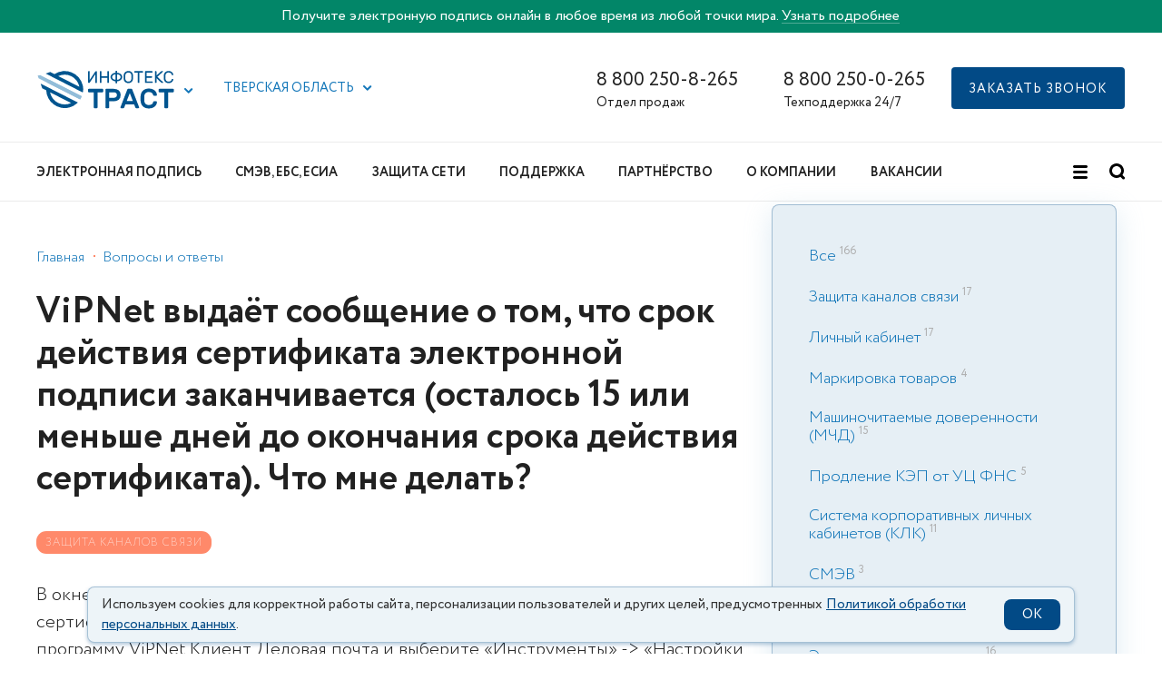

--- FILE ---
content_type: text/html; charset=UTF-8
request_url: https://iitrust.ru/faq/vpn/vipnet-vydaet-soobshhenie-o-tom-chto-srok-deystviya-sertifikata-elektronnoy-podpisi-zakanchivaetsya-ostalos-15-ili-menshe-dney-do-okonchaniya-sroka-deystviya-sertifikata-chto-mne-delat/?region=69
body_size: 26471
content:
<!DOCTYPE html><html class="ua_js_no"><head><meta charset="utf-8"><meta http-equiv="X-UA-Compatible" content="IE=edge"><title>ViPNet сообщает об истекающем сроке действия сертификата ЭП: что делать | АО «ИИТ»</title><script>(function(e,c){e[c]=e[c].replace(/(ua_js_)no/g,"$1yes");})(document.documentElement,"className");</script><script>document.getElementsByTagName( "html" )[0].setAttribute("lang", "ru")</script><meta name="theme-color" content="#00548F"><link rel="shortcut icon" type="image/x-icon" href="/i/favicon.ico"><link rel="icon" type="image/svg+xml" href="/i/favicon.svg"><link rel="mask-icon" href="/i/mask-favicon.svg" color="#00548F"><link rel="apple-touch-icon" href="/i/apple-touch-icon.png"><link rel="manifest" href="/i/manifest.json"><link rel='preload' href='https://sentry.io' as='script'/><link rel="preconnect" href="https://maps.googleapis.com"/><script src="/js/sentry.min.js"></script><script>Sentry.init({ dsn: 'https://5d8479dd490d41ad97d31df1e7d0029e@o389563.ingest.sentry.io/5227864', environment: 'Production', release: 'iit-node@1.125.0'});</script><script src="/js/lazysizes.min.js"></script><script>
        (function(w,d,n,c){w.CalltouchDataObject=n;w[n]=function(){w[n]["callbacks"].push(arguments)};if(!w[n]["callbacks"]){w[n]["callbacks"]=[]}w[n]["loaded"]=false;if(typeof c!=="object"){c=[c]}w[n]["counters"]=c;for(var i=0;i<c.length;i+=1){p(c[i])}function p(cId){var a=d.getElementsByTagName("script")[0],s=d.createElement("script"),i=function(){a.parentNode.insertBefore(s,a)},m=typeof Array.prototype.find === 'function',n=m?"init-min.js":"init.js";s.async=true;s.src="https://mod.calltouch.ru/"+n+"?id="+cId;if(w.opera=="[object Opera]"){d.addEventListener("DOMContentLoaded",i,false)}else{i()}}})(window,document,"ct","k9riafzb");
        </script><!-- Matomo Tag Manager -->
<script>
  var _mtm = window._mtm = window._mtm || [];
  _mtm.push({'mtm.startTime': (new Date().getTime()), 'event': 'mtm.Start'});
  (function() {
    var d=document, g=d.createElement('script'), s=d.getElementsByTagName('script')[0];
    g.async=true; g.src='https://matomo.iitrust.ru/js/container_EpFCDWTb.js'; s.parentNode.insertBefore(g,s);
  })();
</script>
<!-- End Matomo Tag Manager --><!-- Matomo -->
<script>
  var _paq = window._paq = window._paq || [];
  /* tracker methods like "setCustomDimension" should be called before "trackPageView" */
  _paq.push(['trackPageView']);
  _paq.push(['enableLinkTracking']);
  (function() {
    var u="https://matomo.iitrust.ru/";
    _paq.push(['setTrackerUrl', u+'matomo.php']);
    _paq.push(['setSiteId', '1']);
    var d=document, g=d.createElement('script'), s=d.getElementsByTagName('script')[0];
    g.async=true; g.src=u+'matomo.js'; s.parentNode.insertBefore(g,s);
  })();
</script>
<!-- End Matomo Code --><link rel="canonical" href="https://iitrust.ru/faq/vpn/vipnet-vydaet-soobshhenie-o-tom-chto-srok-deystviya-sertifikata-elektronnoy-podpisi-zakanchivaetsya-ostalos-15-ili-menshe-dney-do-okonchaniya-sroka-deystviya-sertifikata-chto-mne-delat/"/><script type="text/javascript" charset="utf-8" src="/js/phone.min.js?v=2"></script><script src="/js/smart-containers.js?v=2" defer></script><script src="/js/cookie-info.js?v=0.2.1" async></script><script src="https://captcha-api.yandex.ru/captcha.js?render=onload&onload=onloadCaptcha" defer></script><meta name="csrf-token" content="4h4okeKtUSxO29GOP7SAtjpW6oUBFdcKwuvb6zIQaim4W0bws94nGh2i47d6zNGAS2S1s1J6mWz0mZC5AnMSfA=="><meta name="csrf-token-name" content="_csrf-frontend"><meta name="keywords" content=""><meta name="description" content="В окне, в котором программа вас оповещает о скором окончании срока действия сертификата, выберите вариант «Открыть настройки подписи» либо откройте программу ViPNet Клиент Деловая"><meta name="viewport" content="width=device-width, initial-scale=1, maximum-scale=1, minimum-scale=1, user-scalable=no"><link rel="stylesheet" href="/css-assets/phone.min.css?v=2"><link rel="stylesheet" href="/css-assets/notification.css?v=1"><link rel="stylesheet" href="/index.min.css?v=156"><link rel="stylesheet" href="/css-assets/vendors.min.css"><link rel="stylesheet" href="/css-assets/vendors-init.min.css?v=2"></head><body class="page page_theme_islands page_view_tt i-bem" data-bem='{"page":{}}'><div class="banner banner_topheader" id="headerBanner" style="background:#028668"><div class="wrap"><div class="row"><div class="banner__text">Получите электронную подпись онлайн в любое время из любой точки мира. <a href="/el-podpis/online/?head_banner=goskey">Узнать подробнее</a></div></div></div></div><div class="header"><div class="header__top-bar"><div class="wrap"><div class="row row_svam"><div class="row__col row__col_sw_10 row__col_mw_2 row__col_lw_2"><div class="iit-service-picker i-bem" data-bem='{"iit-service-picker":{}}'><div class="iit-service-picker__service"><a class="iit-service-picker__logo" href="/"><span class="icon icon_type_iit-logo"><svg xmlns="http://www.w3.org/2000/svg" width="153" height="42" viewBox="0 0 260.651 73"><defs><style>.a{fill:#00548f;}.b{fill:#00558f;}.b,.c{fill-rule:evenodd;}.c{fill:#92bdd9;}</style></defs><path class="a" d="M124.07 34.48a1.45 1.45 0 0 1 1.43 1.43v3.77a1.45 1.45 0 0 1-1.43 1.42h-9.53v29a1.45 1.45 0 0 1-1.43 1.43h-4.28a1.45 1.45 0 0 1-1.42-1.43v-29h-9.53a1.44 1.44 0 0 1-1.43-1.44V35.9a1.45 1.45 0 0 1 1.43-1.42zM145.35 34.48q6.4 0 9.96 3t3.55 8.86q0 5.82-3.54 8.9t-9.95 3.06h-8.47v11.8a1.45 1.45 0 0 1-1.43 1.43h-4.3a1.45 1.45 0 0 1-1.42-1.43V35.9a1.45 1.45 0 0 1 1.43-1.43zm-8.47 17.2h8.2a8.62 8.62 0 0 0 4.82-1.2q1.8-1.18 1.8-4.15t-1.8-4.1a8.93 8.93 0 0 0-4.8-1.13h-8.22zM179.23 34.48a1.67 1.67 0 0 1 1.27.45 3.83 3.83 0 0 1 .74 1.35l12.97 33.45a1.17 1.17 0 0 1 .07.37 1.45 1.45 0 0 1-1.43 1.43h-3.8a1.98 1.98 0 0 1-1.5-.45 2.67 2.67 0 0 1-.58-.87l-2.27-5.87h-16.74l-2.28 5.88a2.67 2.67 0 0 1-.58.88 1.98 1.98 0 0 1-1.48.45h-3.82a1.45 1.45 0 0 1-1.43-1.43 1.15 1.15 0 0 1 .05-.37l12.98-33.45a3.8 3.8 0 0 1 .74-1.35 1.66 1.66 0 0 1 1.27-.45zm2.9 23.24l-5.8-15.1-5.83 15.1zM221.1 59.78a1.52 1.52 0 0 1 .56-1.03 1.58 1.58 0 0 1 .98-.35h4.3a1.52 1.52 0 0 1 1.02.4 1.17 1.17 0 0 1 .4 1.04 13.52 13.52 0 0 1-1.08 4.34 11.34 11.34 0 0 1-2.83 3.9 14.9 14.9 0 0 1-4.82 2.87 19.79 19.79 0 0 1-7.04 1.1 17.84 17.84 0 0 1-6.47-1.07 13.7 13.7 0 0 1-4.77-3.02 13.47 13.47 0 0 1-3.04-4.63 19.04 19.04 0 0 1-1.3-5.88q-.1-2-.1-4.44t.1-4.44a19.03 19.03 0 0 1 1.3-5.88 13.47 13.47 0 0 1 3.04-4.63 13.77 13.77 0 0 1 4.77-3.02 17.84 17.84 0 0 1 6.46-1.08 19.78 19.78 0 0 1 7.03 1.1 14.9 14.9 0 0 1 4.82 2.87 11.28 11.28 0 0 1 2.83 3.94 13.73 13.73 0 0 1 1.08 4.3 1.17 1.17 0 0 1-.4 1.05 1.52 1.52 0 0 1-1.03.4h-4.3a1.7 1.7 0 0 1-1-.34 1.5 1.5 0 0 1-.58-1.03 5.86 5.86 0 0 0-.74-2.06 6.38 6.38 0 0 0-1.58-1.8 8.2 8.2 0 0 0-2.54-1.3 11.6 11.6 0 0 0-3.6-.5 9.37 9.37 0 0 0-3.6.63 7.58 7.58 0 0 0-2.56 1.7 7.23 7.23 0 0 0-1.6 2.54 10.82 10.82 0 0 0-.65 3.12q-.1 2-.1 4.45t.1 4.45a10.6 10.6 0 0 0 .66 3.15 7.26 7.26 0 0 0 1.6 2.52 7.58 7.58 0 0 0 2.55 1.7 9.38 9.38 0 0 0 3.6.63 11.56 11.56 0 0 0 3.6-.5 8.54 8.54 0 0 0 2.57-1.3 6.2 6.2 0 0 0 1.62-1.8 5.84 5.84 0 0 0 .74-2.07zM259.22 34.48a1.45 1.45 0 0 1 1.43 1.43v3.77a1.45 1.45 0 0 1-1.43 1.42h-9.53v29a1.45 1.45 0 0 1-1.44 1.43h-4.28a1.45 1.45 0 0 1-1.43-1.43v-29h-9.53a1.44 1.44 0 0 1-1.43-1.44V35.9A1.45 1.45 0 0 1 233 34.5zM97.42 23.22a.88.88 0 0 1-.87-.87V1.5a.83.83 0 0 1 .26-.6.84.84 0 0 1 .62-.26h1.32a.84.84 0 0 1 .62.26.84.84 0 0 1 .26.6V17.4l10.5-15.77a3.92 3.92 0 0 1 .53-.65 1.03 1.03 0 0 1 .76-.3h1.14a.84.84 0 0 1 .6.25.84.84 0 0 1 .27.6v20.85a.88.88 0 0 1-.86.87h-1.32a.88.88 0 0 1-.88-.87V6.48l-10.5 15.77a3.86 3.86 0 0 1-.53.66 1.03 1.03 0 0 1-.75.32zM135.6.65a.84.84 0 0 1 .6.25.84.84 0 0 1 .27.61v20.85a.88.88 0 0 1-.87.87h-1.32a.88.88 0 0 1-.87-.87v-9.1h-11.36v9.1a.88.88 0 0 1-.88.87h-1.32a.87.87 0 0 1-.6-.25.82.82 0 0 1-.27-.63V1.52a.83.83 0 0 1 .25-.62.84.84 0 0 1 .62-.26h1.32a.84.84 0 0 1 .62.26.84.84 0 0 1 .25.6v8.85h11.38V1.52a.84.84 0 0 1 .27-.62.84.84 0 0 1 .6-.26zM151.34 0a.84.84 0 0 1 .6.26.84.84 0 0 1 .27.6v2.9a12.1 12.1 0 0 1 3.73.77 10.5 10.5 0 0 1 3.05 1.76 8.36 8.36 0 0 1 2.07 2.53 6.7 6.7 0 0 1 0 6.2 8.36 8.36 0 0 1-2.07 2.54 10.46 10.46 0 0 1-3.05 1.76 12.08 12.08 0 0 1-3.72.76V23a.88.88 0 0 1-.86.86H150a.88.88 0 0 1-.86-.87v-2.9a12.08 12.08 0 0 1-3.7-.77 10.46 10.46 0 0 1-3.07-1.76 8.36 8.36 0 0 1-2.07-2.55 6.7 6.7 0 0 1 0-6.2 8.36 8.36 0 0 1 2.07-2.53 10.5 10.5 0 0 1 3.05-1.77 12.1 12.1 0 0 1 3.72-.76V.87a.84.84 0 0 1 .26-.6.84.84 0 0 1 .6-.27zm-2.2 6.67a8.8 8.8 0 0 0-2.62.5 7.3 7.3 0 0 0-2.06 1.13 5.03 5.03 0 0 0-1.36 1.63 4.37 4.37 0 0 0 0 4 5 5 0 0 0 1.36 1.63 7.3 7.3 0 0 0 2.06 1.13 8.76 8.76 0 0 0 2.62.5zm9.6 5.26a4.28 4.28 0 0 0-.5-2 5.03 5.03 0 0 0-1.34-1.63 7.3 7.3 0 0 0-2.07-1.13 8.8 8.8 0 0 0-2.62-.5V17.2a8.76 8.76 0 0 0 2.63-.5 7.3 7.3 0 0 0 2.06-1.14 5 5 0 0 0 1.35-1.63 4.28 4.28 0 0 0 .5-2zM164.68 9.06a10.15 10.15 0 0 1 .63-3.4 8 8 0 0 1 1.74-2.77A8.2 8.2 0 0 1 169.82 1a10.65 10.65 0 0 1 7.56 0 8.2 8.2 0 0 1 2.78 1.87 8 8 0 0 1 1.73 2.76 10.15 10.15 0 0 1 .62 3.4q.1 2.87 0 5.74a10.72 10.72 0 0 1-.67 3.4 8.17 8.17 0 0 1-1.73 2.8 7.95 7.95 0 0 1-2.76 1.86 10.8 10.8 0 0 1-7.53 0 7.95 7.95 0 0 1-2.76-1.87 8.17 8.17 0 0 1-1.73-2.8 10.72 10.72 0 0 1-.66-3.4q-.1-2.87 0-5.74zm14.77.16a8.34 8.34 0 0 0-.5-2.64 5.1 5.1 0 0 0-1.22-1.87 5.03 5.03 0 0 0-1.82-1.1 7.38 7.38 0 0 0-4.6 0 5.03 5.03 0 0 0-1.84 1.1 5.25 5.25 0 0 0-1.23 1.88 7.5 7.5 0 0 0-.48 2.65q-.07 1.45-.06 2.7t.05 2.7a7.5 7.5 0 0 0 .48 2.66 5.24 5.24 0 0 0 1.23 1.86 5.02 5.02 0 0 0 1.83 1.1 7.38 7.38 0 0 0 4.6 0 4.9 4.9 0 0 0 3.04-2.97 8.33 8.33 0 0 0 .5-2.66q.07-1.45.07-2.7t-.06-2.72zM200.9.65a.84.84 0 0 1 .6.25.84.84 0 0 1 .27.6V2.7a.88.88 0 0 1-.87.87h-6.05v18.8a.88.88 0 0 1-.87.87h-1.32a.88.88 0 0 1-.87-.87V3.55h-6.06a.88.88 0 0 1-.87-.87V1.5a.83.83 0 0 1 .26-.6.84.84 0 0 1 .6-.26zM219.2 20.3a.88.88 0 0 1 .9.88v1.17a.88.88 0 0 1-.9.87h-13.04a.88.88 0 0 1-.87-.87V1.5a.83.83 0 0 1 .25-.6.84.84 0 0 1 .6-.26h12.8a.84.84 0 0 1 .62.26.83.83 0 0 1 .26.6V2.7a.88.88 0 0 1-.88.87h-10.6v6.8h9.9a.88.88 0 0 1 .86.87v1.16a.88.88 0 0 1-.86.87h-9.9v7.06zM229.16 11.45l11.02 10.48a1.26 1.26 0 0 1 .26.33.62.62 0 0 1 .06.25.72.72 0 0 1-.7.72h-2a1.4 1.4 0 0 1-.75-.18 2.34 2.34 0 0 1-.42-.3l-9.14-8.7v8.3a.88.88 0 0 1-.9.88h-1.3a.88.88 0 0 1-.88-.88V1.52a.83.83 0 0 1 .25-.62.84.84 0 0 1 .62-.26h1.3a.84.84 0 0 1 .63.26.84.84 0 0 1 .25.6v7.53l8.63-7.9a2.36 2.36 0 0 1 .43-.3 1.4 1.4 0 0 1 .74-.2h1.88a.68.68 0 0 1 .5.22.68.68 0 0 1 .2.5.62.62 0 0 1-.06.25 1.2 1.2 0 0 1-.27.34zM244.54 9.22q-.06 1.45-.06 2.7t.06 2.72a6.5 6.5 0 0 0 1.63 4.34 5.7 5.7 0 0 0 4.4 1.66 7.7 7.7 0 0 0 2.63-.4 5.44 5.44 0 0 0 1.76-1 4.28 4.28 0 0 0 1.07-1.4 8.27 8.27 0 0 0 .56-1.6.78.78 0 0 1 .3-.52.9.9 0 0 1 .53-.18h1.5a.72.72 0 0 1 .7.7 6.7 6.7 0 0 1-.55 2.33 7.5 7.5 0 0 1-1.6 2.37 8.66 8.66 0 0 1-2.78 1.86 10.27 10.27 0 0 1-4.12.74 10 10 0 0 1-3.75-.66 8.47 8.47 0 0 1-2.82-1.82 8.06 8.06 0 0 1-1.82-2.76 10.15 10.15 0 0 1-.7-3.5q-.1-2.87 0-5.74a10.22 10.22 0 0 1 .7-3.48A8.03 8.03 0 0 1 244 2.8 8.47 8.47 0 0 1 246.85 1a10 10 0 0 1 3.74-.66 10.26 10.26 0 0 1 4.12.74 8.66 8.66 0 0 1 2.78 1.86 7.5 7.5 0 0 1 1.6 2.37 6.7 6.7 0 0 1 .55 2.3.72.72 0 0 1-.7.72h-1.5a.9.9 0 0 1-.5-.18.78.78 0 0 1-.34-.53 8.28 8.28 0 0 0-.57-1.6 4.3 4.3 0 0 0-1.07-1.4 5.45 5.45 0 0 0-1.76-1 7.72 7.72 0 0 0-2.62-.38 5.7 5.7 0 0 0-4.4 1.66 6.5 6.5 0 0 0-1.64 4.34z"/><path class="b" d="M63.96 61.64a28.54 28.54 0 0 1-39.9-18.98c-.12-.5-.23-1-.32-1.48zM16.36 37.4A35.45 35.45 0 0 0 60.2 70.28a30.46 30.46 0 0 0 14.33-7.55l.03-.03v-.02l.04-.02.04-.04h.02v-.03l.05-.04.04-.03.04-.03.03-.03h.03l.02-.03.03-.03.03-.02h.02l.03-.03.04-.03.02-.03.04-.04.02-.02.05-.05.03-.04.03-.02.03-.04h.02v-.03l.05-.03.04-.04.03-.03.03-.03h.02l.02-.03.03-.03.03-.02.04-.04.04-.02.03-.03.05-.04h.02v-.02l.05-.03.03-.03.03-.03.04-.05.03-.03.04-.03.02-.04.03-.03.04-.04v-.02l.03-.02.03-.04.02-.02.05-.04.03-.03.03-.03.03-.04.03-.03.03-.03.02-.03.04-.03.03-.04.03-.03.03-.04.03-.02.03-.03.03-.04.03-.03.03-.03.02-.02v-.02l.04-.03.03-.03h-.02l.06-.06L5.5 24.43l3.22 9.1zM79.8 30.64L39.5 10.1a28.54 28.54 0 0 1 39.95 18.96q.2.8.34 1.58M23.96 2.2L15.3 5.27 86.42 41.5v-.03a29.07 29.07 0 0 0-.28-14.05A35.45 35.45 0 0 0 32.13 6.36z"/><path class="c" d="M4.83 8.25L0 9.13l1.8 5.04 17.02 8.66 62.46 31.8a35.16 35.16 0 0 0 2.98-5.87l.04-.07v-.02L21.85 16.92z"/><path class="c" d="M18.82 22.83l62.46 31.8a35.18 35.18 0 0 0 3.02-5.95L21.85 16.9a35.1 35.1 0 0 0-3.03 5.93"/></svg></span></a><button class="button button__control i-bem" data-bem='{"button":{}}' role="button" type="button"><span class="icon icon_type_arrow button__icon"><svg width="10" height="6" viewBox="0 0 10 6" xmlns="http://www.w3.org/2000/svg"><g id="Symbols" fill="none" fill-rule="evenodd"><g id="TOP/Regular_1440" fill="#1477b9"><g id="TOP"><g id="Group"><path d="M4.7 3.3L7.5.46c.4-.4 1.03-.4 1.42 0 .4.4.4 1.03 0 1.42L5.4 5.4c-.4.4-1.03.4-1.43 0-.05-.05-.1-.1-.14-.17L.3 1.7C-.1 1.33-.1.7.3.3.67-.1 1.3-.1 1.7.3l3 3z" id="Combined-Shape"/></g></g></g></g></svg></span></button></div><div class="popup popup_target_anchor popup_autoclosable popup_theme_iit i-bem" data-bem='{"popup":{"mainOffset":-71,"secondaryOffset":-40,"directions":["bottom-left"]}}' aria-hidden="true"><noindex><div class="iit-service-picker__list"><div class="iit-service-picker__service"><a class="iit-service-picker__logo" href="/"><span class="icon icon_type_iit-logo"><svg xmlns="http://www.w3.org/2000/svg" width="153" height="42" viewBox="0 0 260.651 73"><defs><style>.a{fill:#00548f;}.b{fill:#00558f;}.b,.c{fill-rule:evenodd;}.c{fill:#92bdd9;}</style></defs><path class="a" d="M124.07 34.48a1.45 1.45 0 0 1 1.43 1.43v3.77a1.45 1.45 0 0 1-1.43 1.42h-9.53v29a1.45 1.45 0 0 1-1.43 1.43h-4.28a1.45 1.45 0 0 1-1.42-1.43v-29h-9.53a1.44 1.44 0 0 1-1.43-1.44V35.9a1.45 1.45 0 0 1 1.43-1.42zM145.35 34.48q6.4 0 9.96 3t3.55 8.86q0 5.82-3.54 8.9t-9.95 3.06h-8.47v11.8a1.45 1.45 0 0 1-1.43 1.43h-4.3a1.45 1.45 0 0 1-1.42-1.43V35.9a1.45 1.45 0 0 1 1.43-1.43zm-8.47 17.2h8.2a8.62 8.62 0 0 0 4.82-1.2q1.8-1.18 1.8-4.15t-1.8-4.1a8.93 8.93 0 0 0-4.8-1.13h-8.22zM179.23 34.48a1.67 1.67 0 0 1 1.27.45 3.83 3.83 0 0 1 .74 1.35l12.97 33.45a1.17 1.17 0 0 1 .07.37 1.45 1.45 0 0 1-1.43 1.43h-3.8a1.98 1.98 0 0 1-1.5-.45 2.67 2.67 0 0 1-.58-.87l-2.27-5.87h-16.74l-2.28 5.88a2.67 2.67 0 0 1-.58.88 1.98 1.98 0 0 1-1.48.45h-3.82a1.45 1.45 0 0 1-1.43-1.43 1.15 1.15 0 0 1 .05-.37l12.98-33.45a3.8 3.8 0 0 1 .74-1.35 1.66 1.66 0 0 1 1.27-.45zm2.9 23.24l-5.8-15.1-5.83 15.1zM221.1 59.78a1.52 1.52 0 0 1 .56-1.03 1.58 1.58 0 0 1 .98-.35h4.3a1.52 1.52 0 0 1 1.02.4 1.17 1.17 0 0 1 .4 1.04 13.52 13.52 0 0 1-1.08 4.34 11.34 11.34 0 0 1-2.83 3.9 14.9 14.9 0 0 1-4.82 2.87 19.79 19.79 0 0 1-7.04 1.1 17.84 17.84 0 0 1-6.47-1.07 13.7 13.7 0 0 1-4.77-3.02 13.47 13.47 0 0 1-3.04-4.63 19.04 19.04 0 0 1-1.3-5.88q-.1-2-.1-4.44t.1-4.44a19.03 19.03 0 0 1 1.3-5.88 13.47 13.47 0 0 1 3.04-4.63 13.77 13.77 0 0 1 4.77-3.02 17.84 17.84 0 0 1 6.46-1.08 19.78 19.78 0 0 1 7.03 1.1 14.9 14.9 0 0 1 4.82 2.87 11.28 11.28 0 0 1 2.83 3.94 13.73 13.73 0 0 1 1.08 4.3 1.17 1.17 0 0 1-.4 1.05 1.52 1.52 0 0 1-1.03.4h-4.3a1.7 1.7 0 0 1-1-.34 1.5 1.5 0 0 1-.58-1.03 5.86 5.86 0 0 0-.74-2.06 6.38 6.38 0 0 0-1.58-1.8 8.2 8.2 0 0 0-2.54-1.3 11.6 11.6 0 0 0-3.6-.5 9.37 9.37 0 0 0-3.6.63 7.58 7.58 0 0 0-2.56 1.7 7.23 7.23 0 0 0-1.6 2.54 10.82 10.82 0 0 0-.65 3.12q-.1 2-.1 4.45t.1 4.45a10.6 10.6 0 0 0 .66 3.15 7.26 7.26 0 0 0 1.6 2.52 7.58 7.58 0 0 0 2.55 1.7 9.38 9.38 0 0 0 3.6.63 11.56 11.56 0 0 0 3.6-.5 8.54 8.54 0 0 0 2.57-1.3 6.2 6.2 0 0 0 1.62-1.8 5.84 5.84 0 0 0 .74-2.07zM259.22 34.48a1.45 1.45 0 0 1 1.43 1.43v3.77a1.45 1.45 0 0 1-1.43 1.42h-9.53v29a1.45 1.45 0 0 1-1.44 1.43h-4.28a1.45 1.45 0 0 1-1.43-1.43v-29h-9.53a1.44 1.44 0 0 1-1.43-1.44V35.9A1.45 1.45 0 0 1 233 34.5zM97.42 23.22a.88.88 0 0 1-.87-.87V1.5a.83.83 0 0 1 .26-.6.84.84 0 0 1 .62-.26h1.32a.84.84 0 0 1 .62.26.84.84 0 0 1 .26.6V17.4l10.5-15.77a3.92 3.92 0 0 1 .53-.65 1.03 1.03 0 0 1 .76-.3h1.14a.84.84 0 0 1 .6.25.84.84 0 0 1 .27.6v20.85a.88.88 0 0 1-.86.87h-1.32a.88.88 0 0 1-.88-.87V6.48l-10.5 15.77a3.86 3.86 0 0 1-.53.66 1.03 1.03 0 0 1-.75.32zM135.6.65a.84.84 0 0 1 .6.25.84.84 0 0 1 .27.61v20.85a.88.88 0 0 1-.87.87h-1.32a.88.88 0 0 1-.87-.87v-9.1h-11.36v9.1a.88.88 0 0 1-.88.87h-1.32a.87.87 0 0 1-.6-.25.82.82 0 0 1-.27-.63V1.52a.83.83 0 0 1 .25-.62.84.84 0 0 1 .62-.26h1.32a.84.84 0 0 1 .62.26.84.84 0 0 1 .25.6v8.85h11.38V1.52a.84.84 0 0 1 .27-.62.84.84 0 0 1 .6-.26zM151.34 0a.84.84 0 0 1 .6.26.84.84 0 0 1 .27.6v2.9a12.1 12.1 0 0 1 3.73.77 10.5 10.5 0 0 1 3.05 1.76 8.36 8.36 0 0 1 2.07 2.53 6.7 6.7 0 0 1 0 6.2 8.36 8.36 0 0 1-2.07 2.54 10.46 10.46 0 0 1-3.05 1.76 12.08 12.08 0 0 1-3.72.76V23a.88.88 0 0 1-.86.86H150a.88.88 0 0 1-.86-.87v-2.9a12.08 12.08 0 0 1-3.7-.77 10.46 10.46 0 0 1-3.07-1.76 8.36 8.36 0 0 1-2.07-2.55 6.7 6.7 0 0 1 0-6.2 8.36 8.36 0 0 1 2.07-2.53 10.5 10.5 0 0 1 3.05-1.77 12.1 12.1 0 0 1 3.72-.76V.87a.84.84 0 0 1 .26-.6.84.84 0 0 1 .6-.27zm-2.2 6.67a8.8 8.8 0 0 0-2.62.5 7.3 7.3 0 0 0-2.06 1.13 5.03 5.03 0 0 0-1.36 1.63 4.37 4.37 0 0 0 0 4 5 5 0 0 0 1.36 1.63 7.3 7.3 0 0 0 2.06 1.13 8.76 8.76 0 0 0 2.62.5zm9.6 5.26a4.28 4.28 0 0 0-.5-2 5.03 5.03 0 0 0-1.34-1.63 7.3 7.3 0 0 0-2.07-1.13 8.8 8.8 0 0 0-2.62-.5V17.2a8.76 8.76 0 0 0 2.63-.5 7.3 7.3 0 0 0 2.06-1.14 5 5 0 0 0 1.35-1.63 4.28 4.28 0 0 0 .5-2zM164.68 9.06a10.15 10.15 0 0 1 .63-3.4 8 8 0 0 1 1.74-2.77A8.2 8.2 0 0 1 169.82 1a10.65 10.65 0 0 1 7.56 0 8.2 8.2 0 0 1 2.78 1.87 8 8 0 0 1 1.73 2.76 10.15 10.15 0 0 1 .62 3.4q.1 2.87 0 5.74a10.72 10.72 0 0 1-.67 3.4 8.17 8.17 0 0 1-1.73 2.8 7.95 7.95 0 0 1-2.76 1.86 10.8 10.8 0 0 1-7.53 0 7.95 7.95 0 0 1-2.76-1.87 8.17 8.17 0 0 1-1.73-2.8 10.72 10.72 0 0 1-.66-3.4q-.1-2.87 0-5.74zm14.77.16a8.34 8.34 0 0 0-.5-2.64 5.1 5.1 0 0 0-1.22-1.87 5.03 5.03 0 0 0-1.82-1.1 7.38 7.38 0 0 0-4.6 0 5.03 5.03 0 0 0-1.84 1.1 5.25 5.25 0 0 0-1.23 1.88 7.5 7.5 0 0 0-.48 2.65q-.07 1.45-.06 2.7t.05 2.7a7.5 7.5 0 0 0 .48 2.66 5.24 5.24 0 0 0 1.23 1.86 5.02 5.02 0 0 0 1.83 1.1 7.38 7.38 0 0 0 4.6 0 4.9 4.9 0 0 0 3.04-2.97 8.33 8.33 0 0 0 .5-2.66q.07-1.45.07-2.7t-.06-2.72zM200.9.65a.84.84 0 0 1 .6.25.84.84 0 0 1 .27.6V2.7a.88.88 0 0 1-.87.87h-6.05v18.8a.88.88 0 0 1-.87.87h-1.32a.88.88 0 0 1-.87-.87V3.55h-6.06a.88.88 0 0 1-.87-.87V1.5a.83.83 0 0 1 .26-.6.84.84 0 0 1 .6-.26zM219.2 20.3a.88.88 0 0 1 .9.88v1.17a.88.88 0 0 1-.9.87h-13.04a.88.88 0 0 1-.87-.87V1.5a.83.83 0 0 1 .25-.6.84.84 0 0 1 .6-.26h12.8a.84.84 0 0 1 .62.26.83.83 0 0 1 .26.6V2.7a.88.88 0 0 1-.88.87h-10.6v6.8h9.9a.88.88 0 0 1 .86.87v1.16a.88.88 0 0 1-.86.87h-9.9v7.06zM229.16 11.45l11.02 10.48a1.26 1.26 0 0 1 .26.33.62.62 0 0 1 .06.25.72.72 0 0 1-.7.72h-2a1.4 1.4 0 0 1-.75-.18 2.34 2.34 0 0 1-.42-.3l-9.14-8.7v8.3a.88.88 0 0 1-.9.88h-1.3a.88.88 0 0 1-.88-.88V1.52a.83.83 0 0 1 .25-.62.84.84 0 0 1 .62-.26h1.3a.84.84 0 0 1 .63.26.84.84 0 0 1 .25.6v7.53l8.63-7.9a2.36 2.36 0 0 1 .43-.3 1.4 1.4 0 0 1 .74-.2h1.88a.68.68 0 0 1 .5.22.68.68 0 0 1 .2.5.62.62 0 0 1-.06.25 1.2 1.2 0 0 1-.27.34zM244.54 9.22q-.06 1.45-.06 2.7t.06 2.72a6.5 6.5 0 0 0 1.63 4.34 5.7 5.7 0 0 0 4.4 1.66 7.7 7.7 0 0 0 2.63-.4 5.44 5.44 0 0 0 1.76-1 4.28 4.28 0 0 0 1.07-1.4 8.27 8.27 0 0 0 .56-1.6.78.78 0 0 1 .3-.52.9.9 0 0 1 .53-.18h1.5a.72.72 0 0 1 .7.7 6.7 6.7 0 0 1-.55 2.33 7.5 7.5 0 0 1-1.6 2.37 8.66 8.66 0 0 1-2.78 1.86 10.27 10.27 0 0 1-4.12.74 10 10 0 0 1-3.75-.66 8.47 8.47 0 0 1-2.82-1.82 8.06 8.06 0 0 1-1.82-2.76 10.15 10.15 0 0 1-.7-3.5q-.1-2.87 0-5.74a10.22 10.22 0 0 1 .7-3.48A8.03 8.03 0 0 1 244 2.8 8.47 8.47 0 0 1 246.85 1a10 10 0 0 1 3.74-.66 10.26 10.26 0 0 1 4.12.74 8.66 8.66 0 0 1 2.78 1.86 7.5 7.5 0 0 1 1.6 2.37 6.7 6.7 0 0 1 .55 2.3.72.72 0 0 1-.7.72h-1.5a.9.9 0 0 1-.5-.18.78.78 0 0 1-.34-.53 8.28 8.28 0 0 0-.57-1.6 4.3 4.3 0 0 0-1.07-1.4 5.45 5.45 0 0 0-1.76-1 7.72 7.72 0 0 0-2.62-.38 5.7 5.7 0 0 0-4.4 1.66 6.5 6.5 0 0 0-1.64 4.34z"/><path class="b" d="M63.96 61.64a28.54 28.54 0 0 1-39.9-18.98c-.12-.5-.23-1-.32-1.48zM16.36 37.4A35.45 35.45 0 0 0 60.2 70.28a30.46 30.46 0 0 0 14.33-7.55l.03-.03v-.02l.04-.02.04-.04h.02v-.03l.05-.04.04-.03.04-.03.03-.03h.03l.02-.03.03-.03.03-.02h.02l.03-.03.04-.03.02-.03.04-.04.02-.02.05-.05.03-.04.03-.02.03-.04h.02v-.03l.05-.03.04-.04.03-.03.03-.03h.02l.02-.03.03-.03.03-.02.04-.04.04-.02.03-.03.05-.04h.02v-.02l.05-.03.03-.03.03-.03.04-.05.03-.03.04-.03.02-.04.03-.03.04-.04v-.02l.03-.02.03-.04.02-.02.05-.04.03-.03.03-.03.03-.04.03-.03.03-.03.02-.03.04-.03.03-.04.03-.03.03-.04.03-.02.03-.03.03-.04.03-.03.03-.03.02-.02v-.02l.04-.03.03-.03h-.02l.06-.06L5.5 24.43l3.22 9.1zM79.8 30.64L39.5 10.1a28.54 28.54 0 0 1 39.95 18.96q.2.8.34 1.58M23.96 2.2L15.3 5.27 86.42 41.5v-.03a29.07 29.07 0 0 0-.28-14.05A35.45 35.45 0 0 0 32.13 6.36z"/><path class="c" d="M4.83 8.25L0 9.13l1.8 5.04 17.02 8.66 62.46 31.8a35.16 35.16 0 0 0 2.98-5.87l.04-.07v-.02L21.85 16.92z"/><path class="c" d="M18.82 22.83l62.46 31.8a35.18 35.18 0 0 0 3.02-5.95L21.85 16.9a35.1 35.1 0 0 0-3.03 5.93"/></svg></span></a><button class="button button_popup button__control i-bem" data-bem='{"button":{}}' role="button" type="button"><span class="icon icon_type_arrow button__icon"><svg width="10" height="6" viewBox="0 0 10 6" xmlns="http://www.w3.org/2000/svg"><g id="Symbols" fill="none" fill-rule="evenodd"><g id="TOP/Regular_1440" fill="#1477b9"><g id="TOP"><g id="Group"><path d="M4.7 3.3L7.5.46c.4-.4 1.03-.4 1.42 0 .4.4.4 1.03 0 1.42L5.4 5.4c-.4.4-1.03.4-1.43 0-.05-.05-.1-.1-.14-.17L.3 1.7C-.1 1.33-.1.7.3.3.67-.1 1.3-.1 1.7.3l3 3z" id="Combined-Shape"/></g></g></g></g></svg></span></button></div><div class="iit-service-picker__title">Все сайты:</div><div class="iit-service-picker__item"><a class="link iit-link link__control i-bem" data-bem='{"link":{}}' target="_blank" rel="noopener" role="link" href="https://iitrust.ru">iitrust.ru<span class="icon icon_type_link-icon"><svg width="10" height="7" viewBox="0 0 10 7" xmlns="http://www.w3.org/2000/svg"><g stroke="#1477b9" fill="none" fill-rule="evenodd" opacity=".8"><path d="M7.5 4.713L4.26 1.5H.508v5H7.5V4.713zM5.249 3.784l2.769-2.768M6.499.52h2.026V2.51"/></g></svg></span></a><div class="iit-service-picker__desc">Инфотекс Интернет Траст</div></div><div class="iit-service-picker__item"><a class="link iit-link link__control i-bem" data-bem='{"link":{}}' target="_blank" rel="noopener" role="link" href="https://uc.iitrust.ru">uc.iitrust.ru<span class="icon icon_type_link-icon"><svg width="10" height="7" viewBox="0 0 10 7" xmlns="http://www.w3.org/2000/svg"><g stroke="#1477b9" fill="none" fill-rule="evenodd" opacity=".8"><path d="M7.5 4.713L4.26 1.5H.508v5H7.5V4.713zM5.249 3.784l2.769-2.768M6.499.52h2.026V2.51"/></g></svg></span></a><div class="iit-service-picker__desc">Удостоверяющий центр</div></div><div class="iit-service-picker__item"><a class="link iit-link link__control i-bem" data-bem='{"link":{}}' target="_blank" rel="noopener" role="link" href="https://oid.iitrust.ru">oid.iitrust.ru<span class="icon icon_type_link-icon"><svg width="10" height="7" viewBox="0 0 10 7" xmlns="http://www.w3.org/2000/svg"><g stroke="#1477b9" fill="none" fill-rule="evenodd" opacity=".8"><path d="M7.5 4.713L4.26 1.5H.508v5H7.5V4.713zM5.249 3.784l2.769-2.768M6.499.52h2.026V2.51"/></g></svg></span></a><div class="iit-service-picker__desc">Реестр идентификаторов</div></div><div class="iit-service-picker__item"><a class="link iit-link link__control i-bem" data-bem='{"link":{}}' target="_blank" rel="noopener" role="link" href="https://ib.iitrust.ru">ib.iitrust.ru<span class="icon icon_type_link-icon"><svg width="10" height="7" viewBox="0 0 10 7" xmlns="http://www.w3.org/2000/svg"><g stroke="#1477b9" fill="none" fill-rule="evenodd" opacity=".8"><path d="M7.5 4.713L4.26 1.5H.508v5H7.5V4.713zM5.249 3.784l2.769-2.768M6.499.52h2.026V2.51"/></g></svg></span></a><div class="iit-service-picker__desc">Защита информации</div></div><div class="iit-service-picker__item"><a class="link iit-link link__control i-bem" data-bem='{"link":{}}' target="_blank" rel="noopener" role="link" href="https://idpoint.iitrust.ru">idpoint.iitrust.ru<span class="icon icon_type_link-icon"><svg width="10" height="7" viewBox="0 0 10 7" xmlns="http://www.w3.org/2000/svg"><g stroke="#1477b9" fill="none" fill-rule="evenodd" opacity=".8"><path d="M7.5 4.713L4.26 1.5H.508v5H7.5V4.713zM5.249 3.784l2.769-2.768M6.499.52h2.026V2.51"/></g></svg></span></a><div class="iit-service-picker__desc">Электронная подпись в смартфоне</div></div><div class="iit-service-picker__item"><a class="link iit-link link__control i-bem" data-bem='{"link":{}}' target="_blank" rel="noopener" role="link" href="https://smev.iitrust.ru">smev.iitrust.ru<span class="icon icon_type_link-icon"><svg width="10" height="7" viewBox="0 0 10 7" xmlns="http://www.w3.org/2000/svg"><g stroke="#1477b9" fill="none" fill-rule="evenodd" opacity=".8"><path d="M7.5 4.713L4.26 1.5H.508v5H7.5V4.713zM5.249 3.784l2.769-2.768M6.499.52h2.026V2.51"/></g></svg></span></a><div class="iit-service-picker__desc">Интеграция со СМЭВ</div></div><div class="iit-service-picker__item"><a class="link iit-link link__control i-bem" data-bem='{"link":{}}' target="_blank" rel="noopener" role="link" href="https://savs.iitrust.ru/">savs.iitrust.ru<span class="icon icon_type_link-icon"><svg width="10" height="7" viewBox="0 0 10 7" xmlns="http://www.w3.org/2000/svg"><g stroke="#1477b9" fill="none" fill-rule="evenodd" opacity=".8"><path d="M7.5 4.713L4.26 1.5H.508v5H7.5V4.713zM5.249 3.784l2.769-2.768M6.499.52h2.026V2.51"/></g></svg></span></a><div class="iit-service-picker__desc">Цифровой рубль</div></div><div class="iit-service-picker__item"><a class="link iit-link link__control i-bem" data-bem='{"link":{}}' target="_blank" rel="noopener" role="link" href="https://lkiit.ru/">lkiit.ru<span class="icon icon_type_link-icon"><svg width="10" height="7" viewBox="0 0 10 7" xmlns="http://www.w3.org/2000/svg"><g stroke="#1477b9" fill="none" fill-rule="evenodd" opacity=".8"><path d="M7.5 4.713L4.26 1.5H.508v5H7.5V4.713zM5.249 3.784l2.769-2.768M6.499.52h2.026V2.51"/></g></svg></span></a><div class="iit-service-picker__desc">Личный кабинет</div></div></div></noindex></div></div></div><div class="row__col row__col_sw_2 row__col_mw_0 row__col_lw_0 row__col_xlw_0 row__col_xxlw_0 row__col_content_right row__col_sor_0"><div class="iit-search iit-search_size_m i-bem" data-bem='{"iit-search":{}}'><button class="button button_size_s button_type_icon button_action_open iit-button iit-button_size_s iit-button_type_icon iit-button_action_open button__control i-bem" data-bem='{"button":{}}' role="button" tabindex="0"><span class="icon icon_type_search button__icon"><svg width="18" height="18" viewBox="0 0 18 18" xmlns="http://www.w3.org/2000/svg"><g id="Symbols" fill="none" fill-rule="evenodd"><g id="TOP/Regular" fill="#000"><g id="TOP"><g id="Group-2-Copy"><path d="M14.4 12.8l2.26 2.24c.58.58.58 1.53 0 2.12-.6.58-1.54.58-2.12 0L12.2 14.8C10.96 15.58 9.53 16 8 16c-4.42 0-8-3.58-8-8s3.58-8 8-8 8 3.58 8 8c0 1.8-.6 3.45-1.6 4.8zM8 13c2.76 0 5-2.24 5-5s-2.24-5-5-5-5 2.24-5 5 2.24 5 5 5z" id="Search"/></g></g></g></g></svg></span></button><div class="iit-search__wrap"><span class="icon icon_type_search"><svg width="18" height="18" viewBox="0 0 18 18" xmlns="http://www.w3.org/2000/svg"><g id="Symbols" fill="none" fill-rule="evenodd"><g id="TOP/Regular" fill="#000"><g id="TOP"><g id="Group-2-Copy"><path d="M14.4 12.8l2.26 2.24c.58.58.58 1.53 0 2.12-.6.58-1.54.58-2.12 0L12.2 14.8C10.96 15.58 9.53 16 8 16c-4.42 0-8-3.58-8-8s3.58-8 8-8 8 3.58 8 8c0 1.8-.6 3.45-1.6 4.8zM8 13c2.76 0 5-2.24 5-5s-2.24-5-5-5-5 2.24-5 5 2.24 5 5 5z" id="Search"/></g></g></g></g></svg></span><form class="iit-search__form" method="get" action="/search"><input class="iit-search__input" type="text" name="search" placeholder="Поиск"></form><button class="button button_size_s button_type_icon button_action_close iit-button iit-button_size_s iit-button_type_icon iit-button_action_close button__control i-bem" data-bem='{"button":{}}' role="button" tabindex="0"><span class="icon icon_type_close button__icon"><svg width="14" height="14" viewBox="0 0 14 14" xmlns="http://www.w3.org/2000/svg"><g id="Symbols" fill="none" fill-rule="evenodd"><g id="TOP/Search" fill="#1477b9"><g id="TOP"><g id="Group-2-Copy"><path d="M6.66 5.24L1.7.3C1.33-.1.7-.1.3.3-.1.67-.1 1.3.3 1.7l4.94 4.96L.3 11.6c-.4.4-.4 1.03 0 1.42.38.4 1.02.4 1.4 0l4.96-4.95 4.95 4.95c.4.4 1.03.4 1.42 0 .4-.4.4-1.02 0-1.4L8.07 6.65l4.95-4.95c.4-.38.4-1.02 0-1.4-.4-.4-1.02-.4-1.4 0L6.65 5.23z" id="Combined-Shape"/></g></g></g></g></svg></span></button></div></div><div class="iit-nav-box i-bem" data-bem='{"iit-nav-box":{"target":"nav"}}'><button class="button button_size_s button_type_icon iit-button iit-button_size_s iit-button_type_icon button__control i-bem" data-bem='{"button":{}}' role="button"><span class="icon icon_type_burger button__icon"><svg width="20" height="20" viewBox="-1 -1 20 16" xmlns="http://www.w3.org/2000/svg"><g id="Symbols" fill="none" fill-rule="evenodd"><g id="TOP/Regular" fill="#000"><g id="TOP"><g id="Group-2-Copy"><path d="M1.5 0h13c.83 0 1.5.67 1.5 1.5S15.33 3 14.5 3h-13C.67 3 0 2.33 0 1.5S.67 0 1.5 0zm0 6h13c.83 0 1.5.67 1.5 1.5S15.33 9 14.5 9h-13C.67 9 0 8.33 0 7.5S.67 6 1.5 6zm0 6h13c.83 0 1.5.67 1.5 1.5s-.67 1.5-1.5 1.5h-13C.67 15 0 14.33 0 13.5S.67 12 1.5 12z" id="Burger"/></g></g></g></g></svg></span></button><div class="popup popup_target_anchor popup_autoclosable popup_theme_iit popup_parent_iit-nav-box i-bem" data-bem='{"popup":{"directions":["bottom-right"]}}' aria-hidden="true"><noindex><div class="popup__nav"><nav class="iit-nav iit-nav_view_column i-bem" data-bem='{"iit-nav":{}}'></nav></div><div class="popup__region"><div class="iit-city-picker iit-city-picker_street i-bem" data-bem='{"iit-city-picker":{"cities":[{"id":1,"name":"г. Москва ","group":"","url":"?region=77","address":"Москва, ул. Мишина, 56, стр. 2, подъезд 1, этаж 2"},{"id":2,"name":"г. Санкт-Петербург","group":"","url":"?region=78"},{"id":86,"name":"г. Байконур","group":"","url":"?region=99"},{"id":85,"name":"г. Севастополь","group":"","url":"?region=92"},{"id":24,"name":"Алтайский Край","group":"А","url":"?region=22"},{"id":30,"name":"Амурская область","group":"А","url":"?region=28"},{"id":31,"name":"Архангельская область","group":"А","url":"?region=29"},{"id":32,"name":"Астраханская область","group":"А","url":"?region=30"},{"id":33,"name":"Белгородская область","group":"Б","url":"?region=31"},{"id":34,"name":"Брянская область","group":"Б","url":"?region=32"},{"id":35,"name":"Владимирская область","group":"В","url":"?region=33"},{"id":36,"name":"Волгоградская область","group":"В","url":"?region=34"},{"id":37,"name":"Вологодская область","group":"В","url":"?region=35"},{"id":38,"name":"Воронежская область","group":"В","url":"?region=36"},{"id":79,"name":"Еврейская АО","group":"Е","url":"?region=79"},{"id":77,"name":"Забайкальский край","group":"З","url":"?region=75"},{"id":39,"name":"Ивановская область","group":"И","url":"?region=37"},{"id":40,"name":"Иркутская область","group":"И","url":"?region=38"},{"id":9,"name":"Кабардино-Балкарская Республика","group":"К","url":"?region=07"},{"id":41,"name":"Калининградская область","group":"К","url":"?region=39"},{"id":42,"name":"Калужская область","group":"К","url":"?region=40"},{"id":43,"name":"Камчатский край","group":"К","url":"?region=41"},{"id":11,"name":"Карачаево-Черкесская Республика","group":"К","url":"?region=09"},{"id":44,"name":"Кемеровская область","group":"К","url":"?region=42"},{"id":45,"name":"Кировская область","group":"К","url":"?region=43"},{"id":46,"name":"Костромская область","group":"К","url":"?region=44"},{"id":25,"name":"Краснодарский край","group":"К","url":"?region=23"},{"id":26,"name":"Красноярский край","group":"К","url":"?region=24"},{"id":47,"name":"Курганская область","group":"К","url":"?region=45"},{"id":48,"name":"Курская область","group":"К","url":"?region=46"},{"id":49,"name":"Ленинградская область","group":"Л","url":"?region=47"},{"id":50,"name":"Липецкая область","group":"Л","url":"?region=48"},{"id":51,"name":"Магаданская область","group":"М","url":"?region=49"},{"id":52,"name":"Московская область","group":"М","url":"?region=50"},{"id":53,"name":"Мурманская область","group":"М","url":"?region=51"},{"id":80,"name":"Ненецкий АО","group":"Н","url":"?region=83"},{"id":54,"name":"Нижегородская область","group":"Н","url":"?region=52"},{"id":55,"name":"Новгородская область","group":"Н","url":"?region=53"},{"id":56,"name":"Новосибирская область","group":"Н","url":"?region=54"},{"id":57,"name":"Омская область","group":"О","url":"?region=55"},{"id":58,"name":"Оренбургская область","group":"О","url":"?region=56"},{"id":59,"name":"Орловская область","group":"О","url":"?region=57"},{"id":60,"name":"Пензенская область","group":"П","url":"?region=58"},{"id":61,"name":"Пермский край","group":"П","url":"?region=59"},{"id":27,"name":"Приморский край","group":"П","url":"?region=25"},{"id":62,"name":"Псковская область","group":"П","url":"?region=60"},{"id":3,"name":"Республика Адыгея","group":"Р","url":"?region=01"},{"id":6,"name":"Республика Алтай","group":"Р","url":"?region=04"},{"id":4,"name":"Республика Башкортостан","group":"Р","url":"?region=02"},{"id":5,"name":"Республика Бурятия","group":"Р","url":"?region=03"},{"id":7,"name":"Республика Дагестан","group":"Р","url":"?region=05"},{"id":8,"name":"Республика Ингушетия","group":"Р","url":"?region=06"},{"id":10,"name":"Республика Калмыкия","group":"Р","url":"?region=08"},{"id":12,"name":"Республика Карелия","group":"Р","url":"?region=10"},{"id":13,"name":"Республика Коми","group":"Р","url":"?region=11"},{"id":84,"name":"Республика Крым","group":"Р","url":"?region=91"},{"id":14,"name":"Республика Марий Эл","group":"Р","url":"?region=12"},{"id":15,"name":"Республика Мордовия","group":"Р","url":"?region=13"},{"id":16,"name":"Республика Саха (Якутия)","group":"Р","url":"?region=14"},{"id":17,"name":"Республика Северная Осетия - Алания","group":"Р","url":"?region=15"},{"id":18,"name":"Республика Татарстан","group":"Р","url":"?region=16"},{"id":19,"name":"Республика Тыва","group":"Р","url":"?region=17"},{"id":21,"name":"Республика Хакасия","group":"Р","url":"?region=19"},{"id":23,"name":"Республика Чувашия","group":"Р","url":"?region=21"},{"id":63,"name":"Ростовская область","group":"Р","url":"?region=61"},{"id":64,"name":"Рязанская область","group":"Р","url":"?region=62"},{"id":65,"name":"Самарская область","group":"С","url":"?region=63"},{"id":66,"name":"Саратовская область","group":"С","url":"?region=64"},{"id":67,"name":"Сахалинская область","group":"С","url":"?region=65"},{"id":68,"name":"Свердловская область","group":"С","url":"?region=66"},{"id":69,"name":"Смоленская область","group":"С","url":"?region=67"},{"id":28,"name":"Ставропольский край","group":"С","url":"?region=26"},{"id":70,"name":"Тамбовская область","group":"Т","url":"?region=68"},{"id":71,"name":"Тверская область","group":"Т","url":"?region=69"},{"id":72,"name":"Томская область","group":"Т","url":"?region=70"},{"id":73,"name":"Тульская область","group":"Т","url":"?region=71"},{"id":74,"name":"Тюменская область","group":"Т","url":"?region=72"},{"id":20,"name":"Удмуртская республика","group":"У","url":"?region=18"},{"id":75,"name":"Ульяновская область","group":"У","url":"?region=73"},{"id":29,"name":"Хабаровский край","group":"Х","url":"?region=27"},{"id":81,"name":"Ханты-Мансийский автономный округ","group":"Х","url":"?region=86"},{"id":76,"name":"Челябинская область","group":"Ч","url":"?region=74"},{"id":22,"name":"Чеченская республика","group":"Ч","url":"?region=20"},{"id":82,"name":"Чукотский АО","group":"Ч","url":"?region=87"},{"id":83,"name":"Ямало-Ненецкий  автономный округ","group":"Я","url":"?region=89"},{"id":78,"name":"Ярославская область","group":"Я","url":"?region=76"}],"link":true}}'><noindex><input class="iit-city-picker__input" type="hidden" name="city" value="71" /><button class="button button_switcher button__control i-bem" data-bem='{"button":{}}' role="button" type="button"><span class="button__text">Тверская область</span><span class="icon icon_type_arrow button__icon"><svg width="10" height="6" viewBox="0 0 10 6" xmlns="http://www.w3.org/2000/svg"><g id="Symbols" fill="none" fill-rule="evenodd"><g id="TOP/Regular_1440" fill="#1477b9"><g id="TOP"><g id="Group"><path d="M4.7 3.3L7.5.46c.4-.4 1.03-.4 1.42 0 .4.4.4 1.03 0 1.42L5.4 5.4c-.4.4-1.03.4-1.43 0-.05-.05-.1-.1-.14-.17L.3 1.7C-.1 1.33-.1.7.3.3.67-.1 1.3-.1 1.7.3l3 3z" id="Combined-Shape"/></g></g></g></g></svg></span></button><div class="popup popup_target_anchor popup_autoclosable popup_theme_iit popup_padding_0 popup_street i-bem" data-bem='{"popup":{"mainOffset":-56,"secondaryOffset":-35,"directions":["bottom-left","top-left"]}}' aria-hidden="true"><noindex><div class="iit-city-picker__content"><div class="iit-city-picker__current">Тверская область</div><div class="iit-city-list"><div class="iit-city-list__wrap"><div class="iit-city-list__scroll-body"></div><div class="iit-city-list__scroll-bar"></div></div></div></div></noindex></div><div class="iit-city-picker__street"></div><div class="iit-city-picker__no-city i-bem" data-bem='{"iit-city-picker__no-city":{}}'><div class="iit-city-picker__name">Тверская область</div><div class="iit-city-picker__question">Это ваш регион?</div><button class="button button_size_s button_action_yes iit-button iit-button_size_s iit-button_action_yes button__control i-bem" data-bem='{"button":{}}' role="button" type="button"><span class="button__text">Да</span></button><button class="button button_size_s button_action_no iit-button iit-button_size_s iit-button_action_no button__control i-bem" data-bem='{"button":{}}' role="button" type="button"><span class="button__text">Нет</span></button></div></noindex></div></div><div class="popup__contacts"><div class="iit-phone"><div class="iit-phone__number"><a class="iit-phone__link call_phone_calltouch" href="tel:+78002508265">8 800 250-8-265</a></div><div class="iit-phone__text">Отдел продаж</div></div><div class="iit-phone"><div class="iit-phone__number"><a class="iit-phone__link" href="tel:+78002500265">8 800 250-0-265</a></div><div class="iit-phone__text">Техподдержка 24/7</div></div></div></noindex></div></div></div><div class="row__col row__col_sw_0 row__col_mw_5 row__col_lw_4"><div class="iit-city-picker iit-city-picker_street i-bem" data-bem='{"iit-city-picker":{"cities":[{"id":1,"name":"г. Москва ","group":"","url":"?region=77","address":"Москва, ул. Мишина, 56, стр. 2, подъезд 1, этаж 2"},{"id":2,"name":"г. Санкт-Петербург","group":"","url":"?region=78"},{"id":86,"name":"г. Байконур","group":"","url":"?region=99"},{"id":85,"name":"г. Севастополь","group":"","url":"?region=92"},{"id":24,"name":"Алтайский Край","group":"А","url":"?region=22"},{"id":30,"name":"Амурская область","group":"А","url":"?region=28"},{"id":31,"name":"Архангельская область","group":"А","url":"?region=29"},{"id":32,"name":"Астраханская область","group":"А","url":"?region=30"},{"id":33,"name":"Белгородская область","group":"Б","url":"?region=31"},{"id":34,"name":"Брянская область","group":"Б","url":"?region=32"},{"id":35,"name":"Владимирская область","group":"В","url":"?region=33"},{"id":36,"name":"Волгоградская область","group":"В","url":"?region=34"},{"id":37,"name":"Вологодская область","group":"В","url":"?region=35"},{"id":38,"name":"Воронежская область","group":"В","url":"?region=36"},{"id":79,"name":"Еврейская АО","group":"Е","url":"?region=79"},{"id":77,"name":"Забайкальский край","group":"З","url":"?region=75"},{"id":39,"name":"Ивановская область","group":"И","url":"?region=37"},{"id":40,"name":"Иркутская область","group":"И","url":"?region=38"},{"id":9,"name":"Кабардино-Балкарская Республика","group":"К","url":"?region=07"},{"id":41,"name":"Калининградская область","group":"К","url":"?region=39"},{"id":42,"name":"Калужская область","group":"К","url":"?region=40"},{"id":43,"name":"Камчатский край","group":"К","url":"?region=41"},{"id":11,"name":"Карачаево-Черкесская Республика","group":"К","url":"?region=09"},{"id":44,"name":"Кемеровская область","group":"К","url":"?region=42"},{"id":45,"name":"Кировская область","group":"К","url":"?region=43"},{"id":46,"name":"Костромская область","group":"К","url":"?region=44"},{"id":25,"name":"Краснодарский край","group":"К","url":"?region=23"},{"id":26,"name":"Красноярский край","group":"К","url":"?region=24"},{"id":47,"name":"Курганская область","group":"К","url":"?region=45"},{"id":48,"name":"Курская область","group":"К","url":"?region=46"},{"id":49,"name":"Ленинградская область","group":"Л","url":"?region=47"},{"id":50,"name":"Липецкая область","group":"Л","url":"?region=48"},{"id":51,"name":"Магаданская область","group":"М","url":"?region=49"},{"id":52,"name":"Московская область","group":"М","url":"?region=50"},{"id":53,"name":"Мурманская область","group":"М","url":"?region=51"},{"id":80,"name":"Ненецкий АО","group":"Н","url":"?region=83"},{"id":54,"name":"Нижегородская область","group":"Н","url":"?region=52"},{"id":55,"name":"Новгородская область","group":"Н","url":"?region=53"},{"id":56,"name":"Новосибирская область","group":"Н","url":"?region=54"},{"id":57,"name":"Омская область","group":"О","url":"?region=55"},{"id":58,"name":"Оренбургская область","group":"О","url":"?region=56"},{"id":59,"name":"Орловская область","group":"О","url":"?region=57"},{"id":60,"name":"Пензенская область","group":"П","url":"?region=58"},{"id":61,"name":"Пермский край","group":"П","url":"?region=59"},{"id":27,"name":"Приморский край","group":"П","url":"?region=25"},{"id":62,"name":"Псковская область","group":"П","url":"?region=60"},{"id":3,"name":"Республика Адыгея","group":"Р","url":"?region=01"},{"id":6,"name":"Республика Алтай","group":"Р","url":"?region=04"},{"id":4,"name":"Республика Башкортостан","group":"Р","url":"?region=02"},{"id":5,"name":"Республика Бурятия","group":"Р","url":"?region=03"},{"id":7,"name":"Республика Дагестан","group":"Р","url":"?region=05"},{"id":8,"name":"Республика Ингушетия","group":"Р","url":"?region=06"},{"id":10,"name":"Республика Калмыкия","group":"Р","url":"?region=08"},{"id":12,"name":"Республика Карелия","group":"Р","url":"?region=10"},{"id":13,"name":"Республика Коми","group":"Р","url":"?region=11"},{"id":84,"name":"Республика Крым","group":"Р","url":"?region=91"},{"id":14,"name":"Республика Марий Эл","group":"Р","url":"?region=12"},{"id":15,"name":"Республика Мордовия","group":"Р","url":"?region=13"},{"id":16,"name":"Республика Саха (Якутия)","group":"Р","url":"?region=14"},{"id":17,"name":"Республика Северная Осетия - Алания","group":"Р","url":"?region=15"},{"id":18,"name":"Республика Татарстан","group":"Р","url":"?region=16"},{"id":19,"name":"Республика Тыва","group":"Р","url":"?region=17"},{"id":21,"name":"Республика Хакасия","group":"Р","url":"?region=19"},{"id":23,"name":"Республика Чувашия","group":"Р","url":"?region=21"},{"id":63,"name":"Ростовская область","group":"Р","url":"?region=61"},{"id":64,"name":"Рязанская область","group":"Р","url":"?region=62"},{"id":65,"name":"Самарская область","group":"С","url":"?region=63"},{"id":66,"name":"Саратовская область","group":"С","url":"?region=64"},{"id":67,"name":"Сахалинская область","group":"С","url":"?region=65"},{"id":68,"name":"Свердловская область","group":"С","url":"?region=66"},{"id":69,"name":"Смоленская область","group":"С","url":"?region=67"},{"id":28,"name":"Ставропольский край","group":"С","url":"?region=26"},{"id":70,"name":"Тамбовская область","group":"Т","url":"?region=68"},{"id":71,"name":"Тверская область","group":"Т","url":"?region=69"},{"id":72,"name":"Томская область","group":"Т","url":"?region=70"},{"id":73,"name":"Тульская область","group":"Т","url":"?region=71"},{"id":74,"name":"Тюменская область","group":"Т","url":"?region=72"},{"id":20,"name":"Удмуртская республика","group":"У","url":"?region=18"},{"id":75,"name":"Ульяновская область","group":"У","url":"?region=73"},{"id":29,"name":"Хабаровский край","group":"Х","url":"?region=27"},{"id":81,"name":"Ханты-Мансийский автономный округ","group":"Х","url":"?region=86"},{"id":76,"name":"Челябинская область","group":"Ч","url":"?region=74"},{"id":22,"name":"Чеченская республика","group":"Ч","url":"?region=20"},{"id":82,"name":"Чукотский АО","group":"Ч","url":"?region=87"},{"id":83,"name":"Ямало-Ненецкий  автономный округ","group":"Я","url":"?region=89"},{"id":78,"name":"Ярославская область","group":"Я","url":"?region=76"}],"link":true}}'><noindex><input class="iit-city-picker__input" type="hidden" name="city" value="71" /><button class="button button_switcher button__control i-bem" data-bem='{"button":{}}' role="button" type="button"><span class="button__text">Тверская область</span><span class="icon icon_type_arrow button__icon"><svg width="10" height="6" viewBox="0 0 10 6" xmlns="http://www.w3.org/2000/svg"><g id="Symbols" fill="none" fill-rule="evenodd"><g id="TOP/Regular_1440" fill="#1477b9"><g id="TOP"><g id="Group"><path d="M4.7 3.3L7.5.46c.4-.4 1.03-.4 1.42 0 .4.4.4 1.03 0 1.42L5.4 5.4c-.4.4-1.03.4-1.43 0-.05-.05-.1-.1-.14-.17L.3 1.7C-.1 1.33-.1.7.3.3.67-.1 1.3-.1 1.7.3l3 3z" id="Combined-Shape"/></g></g></g></g></svg></span></button><div class="popup popup_target_anchor popup_autoclosable popup_theme_iit popup_padding_0 popup_street i-bem" data-bem='{"popup":{"mainOffset":-56,"secondaryOffset":-35,"directions":["bottom-left","top-left"]}}' aria-hidden="true"><noindex><div class="iit-city-picker__content"><div class="iit-city-picker__current">Тверская область</div><div class="iit-city-list"><div class="iit-city-list__wrap"><div class="iit-city-list__scroll-body"></div><div class="iit-city-list__scroll-bar"></div></div></div></div></noindex></div><div class="iit-city-picker__street"></div><div class="iit-city-picker__no-city i-bem" data-bem='{"iit-city-picker__no-city":{}}'><div class="iit-city-picker__name">Тверская область</div><div class="iit-city-picker__question">Это ваш регион?</div><button class="button button_size_s button_action_yes iit-button iit-button_size_s iit-button_action_yes button__control i-bem" data-bem='{"button":{}}' role="button" type="button"><span class="button__text">Да</span></button><button class="button button_size_s button_action_no iit-button iit-button_size_s iit-button_action_no button__control i-bem" data-bem='{"button":{}}' role="button" type="button"><span class="button__text">Нет</span></button></div></noindex></div></div><div class="row__col row__col_sw_0 row__col_mw_3 row__col_lw_2"><div class="iit-phone"><div class="iit-phone__number"><a class="iit-phone__link call_phone_calltouch" href="tel:+78002508265">8 800 250-8-265</a></div><div class="iit-phone__text">Отдел продаж</div></div></div><div class="row__col row__col_sw_0 row__col_mw_0 row__col_lw_2"><div class="iit-phone"><div class="iit-phone__number"><a class="iit-phone__link" href="tel:+78002500265">8 800 250-0-265</a></div><div class="iit-phone__text">Техподдержка 24/7</div></div></div><div class="row__col row__col_sw_0 row__col_mw_2 row__col_lw_2 row__col_content_right"><div class="iit-call i-bem" data-bem='{"iit-call":{}}'><noindex><button class="button button_type_call button_size_m iit-button iit-button_type_call iit-button_size_m button__control i-bem" data-bem='{"button":{}}' role="button"><span class="button__text">Заказать звонок</span></button><div class="modal modal_autoclosable modal_theme_islands modal_type_call popup popup_autoclosable i-bem" data-bem='{"modal":{},"popup":{"zIndexGroupLevel":20}}' role="dialog" aria-hidden="true"><div class="modal__table"><div class="modal__cell"><div class="modal__content"><button class="button button_type_icon button_size_s iit-button iit-button_type_icon iit-button_size_s button__control i-bem" data-bem='{"button":{}}' role="button"><span class="icon icon_type_close"><svg width="14" height="14" viewBox="0 0 14 14" xmlns="http://www.w3.org/2000/svg"><g id="Symbols" fill="none" fill-rule="evenodd"><g id="TOP/Search" fill="#1477b9"><g id="TOP"><g id="Group-2-Copy"><path d="M6.66 5.24L1.7.3C1.33-.1.7-.1.3.3-.1.67-.1 1.3.3 1.7l4.94 4.96L.3 11.6c-.4.4-.4 1.03 0 1.42.38.4 1.02.4 1.4 0l4.96-4.95 4.95 4.95c.4.4 1.03.4 1.42 0 .4-.4.4-1.02 0-1.4L8.07 6.65l4.95-4.95c.4-.38.4-1.02 0-1.4-.4-.4-1.02-.4-1.4 0L6.65 5.23z" id="Combined-Shape"/></g></g></g></g></svg></span></button><div class="iit-order-form__title">Заказать обратный звонок</div><form class="iit-form i-bem" data-bem='{"iit-form":{"validate":{"fio":{"required":true,"minlength":1},"email":{"required":true,"correctemail":true},"phone":{"required":true,"minlenghtphone":9},"region":{"required":true},"acceptPolicy":{"requiredPolicy":true}},"mask":{"phone":"8 (000) 000-00-0000"},"action":"/api/incoming-request/callback-header","checkUserSmartCaptchaResponseApiUrl":"/api/ajax/service/captcha-validate","callbackStatic":false,"callbackForTDSE":false}}'><div class="iit-form__review-modal"><div class="modal modal_autoclosable modal_theme_islands modal_type_call popup popup_autoclosable i-bem" data-bem='{"modal":{},"popup":{"zIndexGroupLevel":20}}' role="dialog" aria-hidden="true"><div class="modal__table"><div class="modal__cell"><div class="modal__content"><button class="button button_type_icon button_size_s button_data_review-modal__close-btn iit-button iit-button_type_icon iit-button_size_s iit-button_data_review-modal__close-btn button__control i-bem" data-bem='{"button":{}}' role="button"><span class="icon icon_type_close"><svg width="14" height="14" viewBox="0 0 14 14" xmlns="http://www.w3.org/2000/svg"><g id="Symbols" fill="none" fill-rule="evenodd"><g id="TOP/Search" fill="#1477b9"><g id="TOP"><g id="Group-2-Copy"><path d="M6.66 5.24L1.7.3C1.33-.1.7-.1.3.3-.1.67-.1 1.3.3 1.7l4.94 4.96L.3 11.6c-.4.4-.4 1.03 0 1.42.38.4 1.02.4 1.4 0l4.96-4.95 4.95 4.95c.4.4 1.03.4 1.42 0 .4-.4.4-1.02 0-1.4L8.07 6.65l4.95-4.95c.4-.38.4-1.02 0-1.4-.4-.4-1.02-.4-1.4 0L6.65 5.23z" id="Combined-Shape"/></g></g></g></g></svg></span></button><div class="iit-order-form__title"></div><div class="iit-order-form__desc" style="margin-bottom: 20px">[object Object]</div></div></div></div></div></div><div class="iit-form__content"><div class="iit-form__fields"><div class="iit-form__field"><span class="input input_theme_form iit-input iit-input_theme_form i-bem" data-bem='{"input":{}}'><span class="input__box"><input class="input__control" name="fio" placeholder="Имя"></span></span></div><div class="iit-form__field"><span class="input input_theme_form iit-input iit-input_theme_form i-bem" data-bem='{"input":{}}'><span class="input__box"><input class="input__control" name="email" placeholder="Электронная почта"></span></span></div><div class="iit-form__field"><span class="input input_theme_form iit-input iit-input_theme_form i-bem" data-bem='{"input":{}}'><span class="input__box"><input class="input__control" name="phone" placeholder="Телефон (с кодом города)" inputmode="numeric"></span></span></div><div class="iit-form__field"><div class="select select_mode_radio-check select_theme_iit-form select_size_m select_width_available i-bem" data-bem='{"select":{"name":"region","onDemandOptions":[{"val":1,"text":"г. Москва "},{"val":2,"text":"г. Санкт-Петербург"},{"val":86,"text":"г. Байконур"},{"val":85,"text":"г. Севастополь"},{"val":24,"text":"Алтайский Край"},{"val":30,"text":"Амурская область"},{"val":31,"text":"Архангельская область"},{"val":32,"text":"Астраханская область"},{"val":33,"text":"Белгородская область"},{"val":34,"text":"Брянская область"},{"val":35,"text":"Владимирская область"},{"val":36,"text":"Волгоградская область"},{"val":37,"text":"Вологодская область"},{"val":38,"text":"Воронежская область"},{"val":79,"text":"Еврейская АО"},{"val":77,"text":"Забайкальский край"},{"val":39,"text":"Ивановская область"},{"val":40,"text":"Иркутская область"},{"val":9,"text":"Кабардино-Балкарская Республика"},{"val":41,"text":"Калининградская область"},{"val":42,"text":"Калужская область"},{"val":43,"text":"Камчатский край"},{"val":11,"text":"Карачаево-Черкесская Республика"},{"val":44,"text":"Кемеровская область"},{"val":45,"text":"Кировская область"},{"val":46,"text":"Костромская область"},{"val":25,"text":"Краснодарский край"},{"val":26,"text":"Красноярский край"},{"val":47,"text":"Курганская область"},{"val":48,"text":"Курская область"},{"val":49,"text":"Ленинградская область"},{"val":50,"text":"Липецкая область"},{"val":51,"text":"Магаданская область"},{"val":52,"text":"Московская область"},{"val":53,"text":"Мурманская область"},{"val":80,"text":"Ненецкий АО"},{"val":54,"text":"Нижегородская область"},{"val":55,"text":"Новгородская область"},{"val":56,"text":"Новосибирская область"},{"val":57,"text":"Омская область"},{"val":58,"text":"Оренбургская область"},{"val":59,"text":"Орловская область"},{"val":60,"text":"Пензенская область"},{"val":61,"text":"Пермский край"},{"val":27,"text":"Приморский край"},{"val":62,"text":"Псковская область"},{"val":3,"text":"Республика Адыгея"},{"val":6,"text":"Республика Алтай"},{"val":4,"text":"Республика Башкортостан"},{"val":5,"text":"Республика Бурятия"},{"val":7,"text":"Республика Дагестан"},{"val":8,"text":"Республика Ингушетия"},{"val":10,"text":"Республика Калмыкия"},{"val":12,"text":"Республика Карелия"},{"val":13,"text":"Республика Коми"},{"val":84,"text":"Республика Крым"},{"val":14,"text":"Республика Марий Эл"},{"val":15,"text":"Республика Мордовия"},{"val":16,"text":"Республика Саха (Якутия)"},{"val":17,"text":"Республика Северная Осетия - Алания"},{"val":18,"text":"Республика Татарстан"},{"val":19,"text":"Республика Тыва"},{"val":21,"text":"Республика Хакасия"},{"val":23,"text":"Республика Чувашия"},{"val":63,"text":"Ростовская область"},{"val":64,"text":"Рязанская область"},{"val":65,"text":"Самарская область"},{"val":66,"text":"Саратовская область"},{"val":67,"text":"Сахалинская область"},{"val":68,"text":"Свердловская область"},{"val":69,"text":"Смоленская область"},{"val":28,"text":"Ставропольский край"},{"val":70,"text":"Тамбовская область"},{"val":71,"text":"Тверская область","__1765184564519":"uniq17651845645195727832","id":"uniq17651845645195727832","checked":true},{"val":72,"text":"Томская область"},{"val":73,"text":"Тульская область"},{"val":74,"text":"Тюменская область"},{"val":20,"text":"Удмуртская республика"},{"val":75,"text":"Ульяновская область"},{"val":29,"text":"Хабаровский край"},{"val":81,"text":"Ханты-Мансийский автономный округ"},{"val":76,"text":"Челябинская область"},{"val":22,"text":"Чеченская республика"},{"val":82,"text":"Чукотский АО"},{"val":83,"text":"Ямало-Ненецкий  автономный округ"},{"val":78,"text":"Ярославская область"}],"text":"Регион"}}'><input class="select__control" type="hidden" name="region" value="71" autocomplete="off"><noindex><div class="iit-mobile-select i-bem" data-bem='{"iit-mobile-select":{"options":[{"val":71,"text":"Тверская область","__1765184564519":"uniq17651845645195727832","id":"uniq17651845645195727832","checked":true}],"placeholder":"Регион"}}'><select class="iit-mobile-select__control" name="region"><option class="iit-mobile-select__option" value="" hidden default>Регион</option><option class="iit-mobile-select__option" value="71">Тверская область</option></select><div class="iit-mobile-select__tick"></div></div><button class="button button_size_m button_theme_iit-form button_checked select__button button__control i-bem" data-bem='{"button":{}}' role="listbox" aria-owns="uniq17651845645195727832" aria-labelledby="uniq17651845645195727833" type="button"><span class="button__text" id="uniq17651845645195727833">Тверская область</span><span class="icon select__tick"></span></button><div class="popup popup_target_anchor popup_theme_iit-form popup_autoclosable i-bem" data-bem='{"popup":{"directions":["bottom-left","bottom-right","top-left","top-right"]}}' aria-hidden="true"><noindex><div class="menu menu_size_m menu_theme_iit-form menu_mode_radio-check select__menu menu__control i-bem" data-bem='{"menu":{}}'><div class="menu__item menu__item_checked menu__item_theme_iit-form i-bem" data-bem='{"menu__item":{"val":71}}' role="option" id="uniq17651845645195727832" aria-checked="true">Тверская область</div></div></noindex></div></noindex></div></div></div><div class="iit-form__button"><button class="button button_type_submit button_size_m iit-button iit-button_type_submit iit-button_size_m button__control i-bem" data-bem='{"button":{}}' role="button" type="submit"><span class="button__text">Заказать звонок</span></button></div><div class="iit-form__fields"><div class="iit-form__field"><span class="checkbox-group checkbox-group_theme_square iit-mix iit-mix_mb_0 control-group control-group i-bem" data-bem='{"checkbox-group":{}}' role="group"><label class="checkbox checkbox_theme_square i-bem" data-bem='{"checkbox":{}}'><span class="checkbox__box"><input class="checkbox__control" type="checkbox" autocomplete="off" name="acceptPolicy" value="yes"></span><div class="checkbox__policy-html-text"><div class="checkbox__title"><!--noindex-->Я даю согласие АО «ИИТ» на <a class="iit-link" href="/privacy-politic/" target="_blank">обработку своих персональных данных на условиях и для целей, определенных Политикой</a> и получение информационных сообщений<!--/noindex--></div><div class="checkbox__radio-icon"><span class="icon icon_type_add-active-square"><svg width="21" height="21" viewBox="0 0 21 21" xmlns="http://www.w3.org/2000/svg"><g fill="none" fill-rule="evenodd"><path fill="#FF896A" d="M0 0h21v21H0z"/><path fill="#FFF" fill-rule="nonzero" d="M7.195 9.268L5.55 10.914l3.56 3.56 6.276-6.278L13.74 6.55l-4.63 4.631z"/></g></svg></span></div></div></label></span></div><div class="iit-form__field"><span class="checkbox-group checkbox-group_theme_square checkbox-group_acceptMarketing iit-mix iit-mix_mb_0 control-group control-group i-bem" data-bem='{"checkbox-group":{}}' role="group"><label class="checkbox checkbox_theme_square i-bem" data-bem='{"checkbox":{}}'><span class="checkbox__box"><input class="checkbox__control" type="checkbox" autocomplete="off" name="acceptMarketingActivity" value="yes"></span><div class="checkbox__policy-html-text"><div class="checkbox__title"><!--noindex-->Я согласен получать от АО «ИИТ» маркетинговые и&nbsp;новостные рассылки на&nbsp;<a class="iit-link" href="/mailings" target="_blank">следующих условиях</a><!--/noindex--></div><div class="checkbox__radio-icon"><span class="icon icon_type_add-active-square"><svg width="21" height="21" viewBox="0 0 21 21" xmlns="http://www.w3.org/2000/svg"><g fill="none" fill-rule="evenodd"><path fill="#FF896A" d="M0 0h21v21H0z"/><path fill="#FFF" fill-rule="nonzero" d="M7.195 9.268L5.55 10.914l3.56 3.56 6.276-6.278L13.74 6.55l-4.63 4.631z"/></g></svg></span></div></div></label></span></div></div><div class="iit-form__button-error"></div><div class="iit-errors"></div></div><div class="iit-form__bottom-inn-tip"><div class="iit-text">Для оформления заказа нам понадобится ваш ИНН. Рекомендуем вам заранее узнать его <a class="iit-link" href="https://service.nalog.ru/inn.do" target="_blank" rel="nofollow" onclick="yaCounter21772555.reachGoal('INN_TIP_FORM_BOTTOM'); return true;">на сайте ФНС</a> и сообщить менеджеру при обратном звонке.</div></div><div class="iit-form__error-message"></div><div class="iit-form__success"><div class="iit-success"><div class="iit-success__title">Мы получили вашу заявку и скоро свяжемся с вами!</div><div class="iit-success__description">Для оформления заказа нам понадобится ваш ИНН. Рекомендуем вам заранее узнать его <a class="iit-link" href="https://service.nalog.ru/inn.do" target="_blank" rel="nofollow" onclick="yaCounter21772555.reachGoal('INN_TIP_FROM_SUCCESS_SCREEN'); return true;">на сайте ФНС</a> и сообщить менеджеру при обратном звонке.</div><div class="iit-success__error"></div><span class="icon icon_type_send"><svg width="318" height="234" viewBox="0 0 318 234" xmlns="http://www.w3.org/2000/svg"><g fill="none" fill-rule="evenodd"><g transform="translate(2 17)"><circle stroke="#005590" stroke-width="3" cx="285.5" cy="202.5" r="12.5"/><circle stroke="#005590" stroke-width="3" cx="5" cy="10" r="5"/><circle fill="#FF896A" cx="311.5" cy="4.5" r="4.5"/><path stroke="#FF896A" stroke-width="3" stroke-linecap="round" stroke-linejoin="round" d="M154.03 186.874l5.605 16.99L142 200.117z"/></g><g stroke-width="5"><g transform="rotate(-15 206.184 -259.694)" stroke="#93BCD7"><rect x="2.5" y="2.5" width="172" height="121" rx="9"/><path d="M2 17c45.615 45.333 74.544 68 86.787 68 12.243 0 40.98-22.667 86.213-68M3 109l53-42m64 0l54 43"/></g><path d="M31.091 73.926l103.354-27.693m-85.93 54.083l103.354-27.694M63.951 80.65l103.354-27.693" stroke="#FF896A" stroke-linecap="round"/></g></g></svg></span></div></div></form></div></div></div></div></noindex></div></div></div></div></div><div class="header__menu-bar"><div class="iit-bar"><div class="wrap"><div class="row"><div class="row__col row__col_sw_11 row__col_lw_11"><nav class="iit-nav iit-nav_type_radio iit-nav_view_escape i-bem" data-bem='{"iit-nav":{"items":[{"id":1,"name":"Электронная подпись","link":"/el-podpis/"},{"id":2,"name":"СМЭВ, ЕБС, ЕСИА","link":"https://smev.iitrust.ru/","target":"_blank"},{"id":4,"name":"Защита сети","link":"/vpn/"},{"id":5,"name":"Поддержка","link":"/support/"},{"id":7,"name":"Партнёрство","link":"/partners/"},{"id":6,"name":"О компании","link":"/about/"},{"id":11,"name":"Вакансии","link":"/about/vacancies/"},{"id":8,"name":"Новости","link":"/news/"},{"id":9,"name":"Вопросы","link":"/faq/"},{"id":10,"name":"Статьи","link":"/articles/"},{"id":11,"name":"Контакты","link":"/contacts/"}],"val":0,"id":"nav"}}'><a class="iit-nav__item" href="/el-podpis/" target="_self"><span class="iit-nav__text">Электронная подпись</span></a><a class="iit-nav__item" href="https://smev.iitrust.ru/" target="_blank"><span class="iit-nav__text">СМЭВ, ЕБС, ЕСИА</span></a><a class="iit-nav__item" href="/vpn/" target="_self"><span class="iit-nav__text">Защита сети</span></a><a class="iit-nav__item" href="/support/" target="_self"><span class="iit-nav__text">Поддержка</span></a><a class="iit-nav__item" href="/partners/" target="_self"><span class="iit-nav__text">Партнёрство</span></a><a class="iit-nav__item" href="/about/" target="_self"><span class="iit-nav__text">О компании</span></a><a class="iit-nav__item" href="/about/vacancies/" target="_self"><span class="iit-nav__text">Вакансии</span></a><a class="iit-nav__item" href="/news/" target="_self"><span class="iit-nav__text">Новости</span></a><a class="iit-nav__item" href="/faq/" target="_self"><span class="iit-nav__text">Вопросы</span></a><a class="iit-nav__item" href="/articles/" target="_self"><span class="iit-nav__text">Статьи</span></a><a class="iit-nav__item" href="/contacts/" target="_self"><span class="iit-nav__text">Контакты</span></a></nav></div><div class="row__col row__col_sw_1 row__col_mw_1 row__col_lw_1 row__col_content_right"><div class="iit-nav-box i-bem" data-bem='{"iit-nav-box":{"target":"nav"}}'><button class="button button_size_s button_type_icon iit-button iit-button_size_s iit-button_type_icon button__control i-bem" data-bem='{"button":{}}' role="button"><span class="icon icon_type_burger button__icon"><svg width="20" height="20" viewBox="-1 -1 20 16" xmlns="http://www.w3.org/2000/svg"><g id="Symbols" fill="none" fill-rule="evenodd"><g id="TOP/Regular" fill="#000"><g id="TOP"><g id="Group-2-Copy"><path d="M1.5 0h13c.83 0 1.5.67 1.5 1.5S15.33 3 14.5 3h-13C.67 3 0 2.33 0 1.5S.67 0 1.5 0zm0 6h13c.83 0 1.5.67 1.5 1.5S15.33 9 14.5 9h-13C.67 9 0 8.33 0 7.5S.67 6 1.5 6zm0 6h13c.83 0 1.5.67 1.5 1.5s-.67 1.5-1.5 1.5h-13C.67 15 0 14.33 0 13.5S.67 12 1.5 12z" id="Burger"/></g></g></g></g></svg></span></button><div class="popup popup_target_anchor popup_autoclosable popup_theme_iit popup_parent_iit-nav-box i-bem" data-bem='{"popup":{"directions":["bottom-right"]}}' aria-hidden="true"><noindex><div class="popup__nav"><nav class="iit-nav iit-nav_view_column i-bem" data-bem='{"iit-nav":{}}'></nav></div><div class="popup__region"><div class="iit-city-picker iit-city-picker_street i-bem" data-bem='{"iit-city-picker":{"cities":[{"id":1,"name":"г. Москва ","group":"","url":"?region=77","address":"Москва, ул. Мишина, 56, стр. 2, подъезд 1, этаж 2"},{"id":2,"name":"г. Санкт-Петербург","group":"","url":"?region=78"},{"id":86,"name":"г. Байконур","group":"","url":"?region=99"},{"id":85,"name":"г. Севастополь","group":"","url":"?region=92"},{"id":24,"name":"Алтайский Край","group":"А","url":"?region=22"},{"id":30,"name":"Амурская область","group":"А","url":"?region=28"},{"id":31,"name":"Архангельская область","group":"А","url":"?region=29"},{"id":32,"name":"Астраханская область","group":"А","url":"?region=30"},{"id":33,"name":"Белгородская область","group":"Б","url":"?region=31"},{"id":34,"name":"Брянская область","group":"Б","url":"?region=32"},{"id":35,"name":"Владимирская область","group":"В","url":"?region=33"},{"id":36,"name":"Волгоградская область","group":"В","url":"?region=34"},{"id":37,"name":"Вологодская область","group":"В","url":"?region=35"},{"id":38,"name":"Воронежская область","group":"В","url":"?region=36"},{"id":79,"name":"Еврейская АО","group":"Е","url":"?region=79"},{"id":77,"name":"Забайкальский край","group":"З","url":"?region=75"},{"id":39,"name":"Ивановская область","group":"И","url":"?region=37"},{"id":40,"name":"Иркутская область","group":"И","url":"?region=38"},{"id":9,"name":"Кабардино-Балкарская Республика","group":"К","url":"?region=07"},{"id":41,"name":"Калининградская область","group":"К","url":"?region=39"},{"id":42,"name":"Калужская область","group":"К","url":"?region=40"},{"id":43,"name":"Камчатский край","group":"К","url":"?region=41"},{"id":11,"name":"Карачаево-Черкесская Республика","group":"К","url":"?region=09"},{"id":44,"name":"Кемеровская область","group":"К","url":"?region=42"},{"id":45,"name":"Кировская область","group":"К","url":"?region=43"},{"id":46,"name":"Костромская область","group":"К","url":"?region=44"},{"id":25,"name":"Краснодарский край","group":"К","url":"?region=23"},{"id":26,"name":"Красноярский край","group":"К","url":"?region=24"},{"id":47,"name":"Курганская область","group":"К","url":"?region=45"},{"id":48,"name":"Курская область","group":"К","url":"?region=46"},{"id":49,"name":"Ленинградская область","group":"Л","url":"?region=47"},{"id":50,"name":"Липецкая область","group":"Л","url":"?region=48"},{"id":51,"name":"Магаданская область","group":"М","url":"?region=49"},{"id":52,"name":"Московская область","group":"М","url":"?region=50"},{"id":53,"name":"Мурманская область","group":"М","url":"?region=51"},{"id":80,"name":"Ненецкий АО","group":"Н","url":"?region=83"},{"id":54,"name":"Нижегородская область","group":"Н","url":"?region=52"},{"id":55,"name":"Новгородская область","group":"Н","url":"?region=53"},{"id":56,"name":"Новосибирская область","group":"Н","url":"?region=54"},{"id":57,"name":"Омская область","group":"О","url":"?region=55"},{"id":58,"name":"Оренбургская область","group":"О","url":"?region=56"},{"id":59,"name":"Орловская область","group":"О","url":"?region=57"},{"id":60,"name":"Пензенская область","group":"П","url":"?region=58"},{"id":61,"name":"Пермский край","group":"П","url":"?region=59"},{"id":27,"name":"Приморский край","group":"П","url":"?region=25"},{"id":62,"name":"Псковская область","group":"П","url":"?region=60"},{"id":3,"name":"Республика Адыгея","group":"Р","url":"?region=01"},{"id":6,"name":"Республика Алтай","group":"Р","url":"?region=04"},{"id":4,"name":"Республика Башкортостан","group":"Р","url":"?region=02"},{"id":5,"name":"Республика Бурятия","group":"Р","url":"?region=03"},{"id":7,"name":"Республика Дагестан","group":"Р","url":"?region=05"},{"id":8,"name":"Республика Ингушетия","group":"Р","url":"?region=06"},{"id":10,"name":"Республика Калмыкия","group":"Р","url":"?region=08"},{"id":12,"name":"Республика Карелия","group":"Р","url":"?region=10"},{"id":13,"name":"Республика Коми","group":"Р","url":"?region=11"},{"id":84,"name":"Республика Крым","group":"Р","url":"?region=91"},{"id":14,"name":"Республика Марий Эл","group":"Р","url":"?region=12"},{"id":15,"name":"Республика Мордовия","group":"Р","url":"?region=13"},{"id":16,"name":"Республика Саха (Якутия)","group":"Р","url":"?region=14"},{"id":17,"name":"Республика Северная Осетия - Алания","group":"Р","url":"?region=15"},{"id":18,"name":"Республика Татарстан","group":"Р","url":"?region=16"},{"id":19,"name":"Республика Тыва","group":"Р","url":"?region=17"},{"id":21,"name":"Республика Хакасия","group":"Р","url":"?region=19"},{"id":23,"name":"Республика Чувашия","group":"Р","url":"?region=21"},{"id":63,"name":"Ростовская область","group":"Р","url":"?region=61"},{"id":64,"name":"Рязанская область","group":"Р","url":"?region=62"},{"id":65,"name":"Самарская область","group":"С","url":"?region=63"},{"id":66,"name":"Саратовская область","group":"С","url":"?region=64"},{"id":67,"name":"Сахалинская область","group":"С","url":"?region=65"},{"id":68,"name":"Свердловская область","group":"С","url":"?region=66"},{"id":69,"name":"Смоленская область","group":"С","url":"?region=67"},{"id":28,"name":"Ставропольский край","group":"С","url":"?region=26"},{"id":70,"name":"Тамбовская область","group":"Т","url":"?region=68"},{"id":71,"name":"Тверская область","group":"Т","url":"?region=69"},{"id":72,"name":"Томская область","group":"Т","url":"?region=70"},{"id":73,"name":"Тульская область","group":"Т","url":"?region=71"},{"id":74,"name":"Тюменская область","group":"Т","url":"?region=72"},{"id":20,"name":"Удмуртская республика","group":"У","url":"?region=18"},{"id":75,"name":"Ульяновская область","group":"У","url":"?region=73"},{"id":29,"name":"Хабаровский край","group":"Х","url":"?region=27"},{"id":81,"name":"Ханты-Мансийский автономный округ","group":"Х","url":"?region=86"},{"id":76,"name":"Челябинская область","group":"Ч","url":"?region=74"},{"id":22,"name":"Чеченская республика","group":"Ч","url":"?region=20"},{"id":82,"name":"Чукотский АО","group":"Ч","url":"?region=87"},{"id":83,"name":"Ямало-Ненецкий  автономный округ","group":"Я","url":"?region=89"},{"id":78,"name":"Ярославская область","group":"Я","url":"?region=76"}],"link":true}}'><noindex><input class="iit-city-picker__input" type="hidden" name="city" value="71" /><button class="button button_switcher button__control i-bem" data-bem='{"button":{}}' role="button" type="button"><span class="button__text">Тверская область</span><span class="icon icon_type_arrow button__icon"><svg width="10" height="6" viewBox="0 0 10 6" xmlns="http://www.w3.org/2000/svg"><g id="Symbols" fill="none" fill-rule="evenodd"><g id="TOP/Regular_1440" fill="#1477b9"><g id="TOP"><g id="Group"><path d="M4.7 3.3L7.5.46c.4-.4 1.03-.4 1.42 0 .4.4.4 1.03 0 1.42L5.4 5.4c-.4.4-1.03.4-1.43 0-.05-.05-.1-.1-.14-.17L.3 1.7C-.1 1.33-.1.7.3.3.67-.1 1.3-.1 1.7.3l3 3z" id="Combined-Shape"/></g></g></g></g></svg></span></button><div class="popup popup_target_anchor popup_autoclosable popup_theme_iit popup_padding_0 popup_street i-bem" data-bem='{"popup":{"mainOffset":-56,"secondaryOffset":-35,"directions":["bottom-left","top-left"]}}' aria-hidden="true"><noindex><div class="iit-city-picker__content"><div class="iit-city-picker__current">Тверская область</div><div class="iit-city-list"><div class="iit-city-list__wrap"><div class="iit-city-list__scroll-body"></div><div class="iit-city-list__scroll-bar"></div></div></div></div></noindex></div><div class="iit-city-picker__street"></div><div class="iit-city-picker__no-city i-bem" data-bem='{"iit-city-picker__no-city":{}}'><div class="iit-city-picker__name">Тверская область</div><div class="iit-city-picker__question">Это ваш регион?</div><button class="button button_size_s button_action_yes iit-button iit-button_size_s iit-button_action_yes button__control i-bem" data-bem='{"button":{}}' role="button" type="button"><span class="button__text">Да</span></button><button class="button button_size_s button_action_no iit-button iit-button_size_s iit-button_action_no button__control i-bem" data-bem='{"button":{}}' role="button" type="button"><span class="button__text">Нет</span></button></div></noindex></div></div><div class="popup__contacts"><div class="iit-phone"><div class="iit-phone__number"><a class="iit-phone__link call_phone_calltouch" href="tel:+78002508265">8 800 250-8-265</a></div><div class="iit-phone__text">Отдел продаж</div></div><div class="iit-phone"><div class="iit-phone__number"><a class="iit-phone__link" href="tel:+78002500265">8 800 250-0-265</a></div><div class="iit-phone__text">Техподдержка 24/7</div></div></div></noindex></div></div><div class="iit-search iit-search_size_m i-bem" data-bem='{"iit-search":{}}'><button class="button button_size_s button_type_icon button_action_open iit-button iit-button_size_s iit-button_type_icon iit-button_action_open button__control i-bem" data-bem='{"button":{}}' role="button" tabindex="0"><span class="icon icon_type_search button__icon"><svg width="18" height="18" viewBox="0 0 18 18" xmlns="http://www.w3.org/2000/svg"><g id="Symbols" fill="none" fill-rule="evenodd"><g id="TOP/Regular" fill="#000"><g id="TOP"><g id="Group-2-Copy"><path d="M14.4 12.8l2.26 2.24c.58.58.58 1.53 0 2.12-.6.58-1.54.58-2.12 0L12.2 14.8C10.96 15.58 9.53 16 8 16c-4.42 0-8-3.58-8-8s3.58-8 8-8 8 3.58 8 8c0 1.8-.6 3.45-1.6 4.8zM8 13c2.76 0 5-2.24 5-5s-2.24-5-5-5-5 2.24-5 5 2.24 5 5 5z" id="Search"/></g></g></g></g></svg></span></button><div class="iit-search__wrap"><span class="icon icon_type_search"><svg width="18" height="18" viewBox="0 0 18 18" xmlns="http://www.w3.org/2000/svg"><g id="Symbols" fill="none" fill-rule="evenodd"><g id="TOP/Regular" fill="#000"><g id="TOP"><g id="Group-2-Copy"><path d="M14.4 12.8l2.26 2.24c.58.58.58 1.53 0 2.12-.6.58-1.54.58-2.12 0L12.2 14.8C10.96 15.58 9.53 16 8 16c-4.42 0-8-3.58-8-8s3.58-8 8-8 8 3.58 8 8c0 1.8-.6 3.45-1.6 4.8zM8 13c2.76 0 5-2.24 5-5s-2.24-5-5-5-5 2.24-5 5 2.24 5 5 5z" id="Search"/></g></g></g></g></svg></span><form class="iit-search__form" method="get" action="/search"><input class="iit-search__input" type="text" name="search" placeholder="Поиск"></form><button class="button button_size_s button_type_icon button_action_close iit-button iit-button_size_s iit-button_type_icon iit-button_action_close button__control i-bem" data-bem='{"button":{}}' role="button" tabindex="0"><span class="icon icon_type_close button__icon"><svg width="14" height="14" viewBox="0 0 14 14" xmlns="http://www.w3.org/2000/svg"><g id="Symbols" fill="none" fill-rule="evenodd"><g id="TOP/Search" fill="#1477b9"><g id="TOP"><g id="Group-2-Copy"><path d="M6.66 5.24L1.7.3C1.33-.1.7-.1.3.3-.1.67-.1 1.3.3 1.7l4.94 4.96L.3 11.6c-.4.4-.4 1.03 0 1.42.38.4 1.02.4 1.4 0l4.96-4.95 4.95 4.95c.4.4 1.03.4 1.42 0 .4-.4.4-1.02 0-1.4L8.07 6.65l4.95-4.95c.4-.38.4-1.02 0-1.4-.4-.4-1.02-.4-1.4 0L6.65 5.23z" id="Combined-Shape"/></g></g></g></g></svg></span></button></div></div></div></div></div></div></div></div><div class="wrap wrap_crop"><div class="row"><div class="row__col row__col_sw_12 row__col_mw_12 row__col_lw_8"><div class="iit-breadcrumbs iit-breadcrumbs_view_common"><div class="row"><div class="row__col"><a class="link iit-link link__control i-bem" data-bem='{"link":{}}' role="link" href="/">Главная</a><a class="link iit-link link__control i-bem" data-bem='{"link":{}}' role="link" href="/faq/">Вопросы и ответы</a></div></div></div><h1 class="iit-title iit-title_size_h2">ViPNet выдаёт сообщение о том, что срок действия сертификата электронной подписи заканчивается (осталось 15 или меньше дней до окончания срока действия сертификата). Что мне делать?</h1></div></div><div class="row"><div class="row__col row__col_sw_12 row__col_mw_12 row__col_lw_8"></div></div><div class="row"><div class="row__col row__col_sw_12 row__col_mw_12 row__col_lw_8"><div class="iit-tt-content iit-tt-content_type_category"><div class="iit-label iit-label_color_orange-dark iit-label_size_m i-bem" data-bem='{"iit-label":{}}'><div class="iit-label__text">Защита каналов связи</div></div></div><div class="iit-tt-content iit-tt-content_type_text"><div class="iit-text"><p>В окне, в котором программа вас оповещает о скором окончании срока действия сертификата, выберите вариант «Открыть настройки подписи» либо откройте программу ViPNet Клиент Деловая почта и выберите «Инструменты» -> «Настройки параметров безопасности» -> «Подпись». Затем в появившимся окне нажмите кнопку «Обновить сертификат» и следуйте указаниям «Мастера обновления сертификатов». Также рекомендуется связаться с коммерческим отделом «Инфотекс Интернет Траст» по вопросу продления сертификата и, возможно, договора абонентского обслуживания.</p></div></div><div class="iit-tt-content iit-tt-content_type_article-rating-and-social"><div class="article-rating-and-social__rating"><div class="article-rating i-bem" data-bem='{"article-rating":{"data":{"sessionGuid":"3be8b960-f395-11f0-bba6-00505696ed18","action":"/api/topic-rating"}}}'><div class="article-rating__first-wrap"><div class="article-rating__title">Материал был полезен?</div><div class="article-rating__buttons"><div class="article-rating__button article-rating__button_type_yes"><button class="button button_type_icon-new button_size_auto iit-button iit-button_type_icon-new iit-button_size_auto button__control i-bem" data-bem='{"button":{}}' role="button"><span class="icon icon_type_like">
      <svg version="1.1" id="Capa_1" xmlns="http://www.w3.org/2000/svg" xmlns:xlink="http://www.w3.org/1999/xlink" x="0px" y="0px"
	 width="20px" height="20px" viewBox="0 0 475.099 475.099" style="enable-background:new 0 0 475.099 475.099; fill: white"
	 xml:space="preserve">
<g>
	<path d="M442.829,265.532c9.328-14.089,13.986-29.598,13.986-46.538c0-19.607-7.225-36.637-21.687-51.117
		c-14.469-14.465-31.601-21.696-51.394-21.696h-50.251c9.134-18.842,13.709-37.117,13.709-54.816c0-22.271-3.34-39.971-9.996-53.105
		c-6.663-13.138-16.372-22.795-29.126-28.984C295.313,3.09,280.947,0,264.959,0c-9.712,0-18.274,3.521-25.697,10.566
		c-8.183,7.993-14.084,18.274-17.699,30.837c-3.617,12.559-6.521,24.6-8.708,36.116c-2.187,11.515-5.569,19.652-10.135,24.41
		c-9.329,10.088-19.511,22.273-30.551,36.547c-19.224,24.932-32.264,39.685-39.113,44.255H54.828
		c-10.088,0-18.702,3.574-25.84,10.706c-7.135,7.139-10.705,15.752-10.705,25.841v182.723c0,10.089,3.566,18.699,10.705,25.838
		c7.142,7.139,15.752,10.711,25.84,10.711h82.221c4.188,0,17.319,3.806,39.399,11.42c23.413,8.186,44.017,14.418,61.812,18.702
		c17.797,4.284,35.832,6.427,54.106,6.427h26.545h10.284c26.836,0,48.438-7.666,64.809-22.99
		c16.365-15.324,24.458-36.213,24.27-62.67c11.42-14.657,17.129-31.597,17.129-50.819c0-4.185-0.281-8.277-0.855-12.278
		c7.23-12.748,10.854-26.453,10.854-41.11C445.399,278.379,444.544,271.809,442.829,265.532z M85.949,396.58
		c-3.616,3.614-7.898,5.428-12.847,5.428c-4.95,0-9.233-1.813-12.85-5.428c-3.615-3.613-5.424-7.897-5.424-12.85
		c0-4.948,1.805-9.229,5.424-12.847c3.621-3.617,7.9-5.425,12.85-5.425c4.949,0,9.231,1.808,12.847,5.425
		c3.617,3.617,5.426,7.898,5.426,12.847C91.375,388.683,89.566,392.967,85.949,396.58z M414.145,242.419
		c-4.093,8.754-9.186,13.227-15.276,13.415c2.854,3.237,5.235,7.762,7.139,13.562c1.902,5.807,2.847,11.087,2.847,15.848
		c0,13.127-5.037,24.455-15.126,33.969c3.43,6.088,5.141,12.658,5.141,19.697c0,7.043-1.663,14.038-4.996,20.984
		c-3.327,6.94-7.851,11.938-13.559,14.982c0.951,5.709,1.423,11.04,1.423,15.988c0,31.785-18.274,47.678-54.823,47.678h-34.536
		c-24.94,0-57.483-6.943-97.648-20.841c-0.953-0.38-3.709-1.383-8.28-2.998s-7.948-2.806-10.138-3.565
		c-2.19-0.767-5.518-1.861-9.994-3.285c-4.475-1.431-8.087-2.479-10.849-3.142c-2.758-0.664-5.901-1.283-9.419-1.855
		c-3.52-0.571-6.519-0.855-8.993-0.855h-9.136V219.285h9.136c3.045,0,6.423-0.859,10.135-2.568c3.711-1.714,7.52-4.283,11.421-7.71
		c3.903-3.427,7.564-6.805,10.992-10.138c3.427-3.33,7.233-7.517,11.422-12.559c4.187-5.046,7.47-9.089,9.851-12.135
		c2.378-3.045,5.375-6.949,8.992-11.707c3.615-4.757,5.806-7.613,6.567-8.566c10.467-12.941,17.795-21.601,21.982-25.981
		c7.804-8.182,13.466-18.603,16.987-31.261c3.525-12.66,6.427-24.604,8.703-35.832c2.282-11.229,5.903-19.321,10.858-24.27
		c18.268,0,30.453,4.471,36.542,13.418c6.088,8.945,9.134,22.746,9.134,41.399c0,11.229-4.572,26.503-13.71,45.821
		c-9.134,19.32-13.698,34.5-13.698,45.539h100.495c9.527,0,17.993,3.662,25.413,10.994c7.426,7.327,11.143,15.843,11.143,25.553
		C420.284,225.943,418.237,233.653,414.145,242.419z"/>
</g>
</svg></span><span class="button__text">да</span></button></div><div class="article-rating__button article-rating__button_type_no"><button class="button button_type_icon-new button_size_auto iit-button iit-button_type_icon-new iit-button_size_auto button__control i-bem" data-bem='{"button":{}}' role="button"><span class="icon icon_type_dislike">
      <svg version="1.1" id="Capa_1" xmlns="http://www.w3.org/2000/svg" xmlns:xlink="http://www.w3.org/1999/xlink" x="0px" y="0px"
	 width="20px" height="20px" viewBox="0 0 475.092 475.092" style="enable-background:new 0 0 475.092 475.092; fill: white"
	 xml:space="preserve">
<g>
	<path d="M442.822,209.562c1.715-6.283,2.57-12.847,2.57-19.702c0-14.655-3.621-28.361-10.852-41.112
		c0.567-3.995,0.855-8.088,0.855-12.275c0-19.223-5.716-36.162-17.132-50.819v-1.427c0.191-26.075-7.946-46.632-24.414-61.669
		C377.387,7.521,355.831,0,329.186,0h-31.977c-19.985,0-39.02,2.093-57.102,6.28c-18.086,4.189-39.304,10.468-63.666,18.842
		c-22.08,7.616-35.211,11.422-39.399,11.422H54.821c-10.088,0-18.702,3.567-25.84,10.704C21.845,54.387,18.276,63,18.276,73.085
		v182.728c0,10.089,3.566,18.698,10.705,25.837c7.142,7.139,15.752,10.705,25.84,10.705h78.228
		c6.849,4.572,19.889,19.324,39.113,44.255c11.231,14.661,21.416,26.741,30.551,36.265c3.612,3.997,6.564,10.089,8.848,18.271
		c2.284,8.186,3.949,16.228,4.998,24.126c1.047,7.898,3.475,16.516,7.281,25.837c3.806,9.329,8.944,17.139,15.415,23.422
		c7.423,7.043,15.985,10.561,25.697,10.561c15.988,0,30.361-3.087,43.112-9.274c12.754-6.184,22.463-15.845,29.126-28.981
		c6.663-12.943,9.996-30.646,9.996-53.103c0-17.702-4.568-35.974-13.702-54.819h50.244c19.801,0,36.925-7.23,51.394-21.7
		c14.469-14.462,21.693-31.497,21.693-51.103C456.809,239.165,452.15,223.652,442.822,209.562z M85.942,104.219
		c-3.616,3.615-7.898,5.424-12.847,5.424c-4.95,0-9.233-1.805-12.85-5.424c-3.615-3.621-5.424-7.898-5.424-12.851
		c0-4.948,1.809-9.231,5.424-12.847c3.621-3.617,7.9-5.424,12.85-5.424c4.949,0,9.231,1.807,12.847,5.424
		c3.617,3.616,5.426,7.898,5.426,12.847C91.368,96.317,89.56,100.598,85.942,104.219z M409.135,281.377
		c-7.42,7.33-15.886,10.992-25.413,10.992H283.227c0,11.04,4.564,26.217,13.698,45.535c9.138,19.321,13.71,34.598,13.71,45.829
		c0,18.647-3.046,32.449-9.134,41.395c-6.092,8.949-18.274,13.422-36.546,13.422c-4.951-4.948-8.572-13.045-10.854-24.276
		c-2.276-11.225-5.185-23.168-8.706-35.83c-3.519-12.655-9.18-23.079-16.984-31.266c-4.184-4.373-11.516-13.038-21.982-25.98
		c-0.761-0.951-2.952-3.806-6.567-8.562c-3.614-4.757-6.613-8.658-8.992-11.703c-2.38-3.046-5.664-7.091-9.851-12.136
		c-4.189-5.044-7.995-9.232-11.422-12.565c-3.427-3.327-7.089-6.708-10.992-10.137c-3.901-3.426-7.71-5.996-11.421-7.707
		c-3.711-1.711-7.089-2.566-10.135-2.566h-9.136V73.092h9.136c2.474,0,5.47-0.282,8.993-0.854c3.518-0.571,6.658-1.192,9.419-1.858
		c2.76-0.666,6.377-1.713,10.849-3.14c4.476-1.425,7.804-2.522,9.994-3.283c2.19-0.763,5.568-1.951,10.138-3.571
		c4.57-1.615,7.33-2.613,8.28-2.996c40.159-13.894,72.708-20.839,97.648-20.839h36.542c16.563,0,29.506,3.899,38.828,11.704
		c9.328,7.804,13.989,19.795,13.989,35.975c0,4.949-0.479,10.279-1.423,15.987c5.708,3.046,10.231,8.042,13.559,14.987
		c3.333,6.945,4.996,13.944,4.996,20.985c0,7.039-1.711,13.61-5.141,19.701c10.089,9.517,15.126,20.839,15.126,33.974
		c0,4.759-0.948,10.039-2.847,15.846c-1.899,5.808-4.285,10.327-7.139,13.562c6.091,0.192,11.184,4.665,15.276,13.422
		c4.093,8.754,6.14,16.468,6.14,23.127C420.277,265.525,416.561,274.043,409.135,281.377z"/>
</g>
</svg></span><span class="button__text">нет</span></button></div></div></div><div class="article-rating__second-wrap"><div class="article-rating__thanks"></div><div class="article-rating__preloader article-rating__preloader_hide"><span class="icon icon_type_preloader-blue"><svg width="40" height="10" viewBox="0 0 120 30" xmlns="http://www.w3.org/2000/svg" fill="#024A86"><circle cx="15" cy="15" r="15"><animate attributeName="r" from="15" to="15" begin="0s" dur="0.8s" values="15;9;15" calcMode="linear"repeatCount="indefinite" /><animate attributeName="fill-opacity" from="1" to="1" begin="0s" dur="0.8s" values="1;.5;1" calcMode="linear"repeatCount="indefinite" /></circle><circle cx="60" cy="15" r="9" fill-opacity="0.3"><animate attributeName="r" from="9" to="9"begin="0s" dur="0.8s" values="9;15;9" calcMode="linear"repeatCount="indefinite" /><animate attributeName="fill-opacity" from="0.5" to="0.5"begin="0s" dur="0.8s" values=".5;1;.5" calcMode="linear"repeatCount="indefinite" /></circle><circle cx="105" cy="15" r="15"><animate attributeName="r" from="15" to="15" begin="0s" dur="0.8s" values="15;9;15" calcMode="linear"repeatCount="indefinite" /><animate attributeName="fill-opacity" from="1" to="1" begin="0s" dur="0.8s" values="1;.5;1" calcMode="linear"repeatCount="indefinite" /></circle></svg></span></div><div class="article-rating__error-message"></div></div></div></div><div class="article-rating-and-social__social"><div class="social-icons"><div class="social-icons__wrapper"><div class="social-icons__text"><div class="iit-text">Поделиться: </div></div><div class="social-icons__buttons"><div class="iit-text"><script src="//yastatic.net/es5-shims/0.0.2/es5-shims.min.js"></script>
  <script src="//yastatic.net/share2/share.js"></script>
  <div class="ya-share2" data-services="vkontakte,gplus,telegram"></div></div></div></div></div></div></div><div class="iit-tt-content iit-tt-content_type_all-news"><a class="link iit-link link__control i-bem" data-bem='{"link":{}}' role="link" href="/faq/"><span class="icon icon_type_arrow"><svg width="10" height="6" viewBox="0 0 10 6" xmlns="http://www.w3.org/2000/svg"><g id="Symbols" fill="none" fill-rule="evenodd"><g id="TOP/Regular_1440" fill="#1477b9"><g id="TOP"><g id="Group"><path d="M4.7 3.3L7.5.46c.4-.4 1.03-.4 1.42 0 .4.4.4 1.03 0 1.42L5.4 5.4c-.4.4-1.03.4-1.43 0-.05-.05-.1-.1-.14-.17L.3 1.7C-.1 1.33-.1.7.3.3.67-.1 1.3-.1 1.7.3l3 3z" id="Combined-Shape"/></g></g></g></g></svg></span>Все вопросы и ответы</a></div><div class="iit-tt-content iit-tt-content_type_link-list"><div class="iit-tt-content"><div class="iit-tt-content__title"><div class="iit-title iit-title_size_h3">Другие вопросы</div></div><div class="iit-tt-content__list"><ul class="iit-news-list"><div><li class="iit-news-list__item"><a class="link iit-link link__control i-bem" data-bem='{"link":{}}' role="link" href="/faq/vpn/kak-sdelat-avtomaticheskiy-vvod-parolya-v-vipnet-monitor/">Как сделать автоматический ввод пароля в ViPNet Монитор?</a></li></div><div><li class="iit-news-list__item"><a class="link iit-link link__control i-bem" data-bem='{"link":{}}' role="link" href="/faq/vpn/mojno-li-rabotat-s-vipnet-client-iz-raznyh-uchetnyh-zapisey-po-rdp-na-odnom-komputere-odnovremenno/">Можно ли работать с ViPNet Client из разных учётных записей по RDP на одном компьютере одновременно?</a></li></div><div><li class="iit-news-list__item"><a class="link iit-link link__control i-bem" data-bem='{"link":{}}' role="link" href="/faq/vpn/[base64]/">Входящее письмо от ПФР в программном обеспечении ViPNet Деловая почта имеет атрибут НШЧ, а при проверке электронной подписи вложений писем и самих писем в цепочке пути сертификации стоит крестик на сертификате ПФР</a></li></div></ul></div></div></div></div><div class="row__col row__col_sw_12 row__col_mw_12 row__col_lw_4"></div></div><div class="row"><div class="row__col row__col_sw_12 row__col_mw_12 row__col_lw_12"></div></div></div><div class="fixed-box i-bem" data-bem='{"fixed-box":{"fixedTop":50,"startOffsetTop":0,"endBlock":"footer","endOffsetTop":0}}'><div class="iit-tt-form iit-tt-form_type_quest-with-list i-bem" data-bem='{"iit-tt-form":{}}'><div class="iit-tt-form__list iit-tt-form__list_mobile"><div class="iit-tt-form__title"><div class="iit-title iit-title_size_h3">Вопросы по категориям</div></div><div class="iit-tt-form__list-item"><a class="link iit-link link__control i-bem" data-bem='{"link":{}}' role="link" href="/faq/">Все</a><div class="iit-tt-form__count">166</div></div><div class="iit-tt-form__list-item"><a class="link iit-link link__control i-bem" data-bem='{"link":{}}' role="link" href="/faq/vpn/">Защита каналов связи</a><div class="iit-tt-form__count">17</div></div><div class="iit-tt-form__list-item"><a class="link iit-link link__control i-bem" data-bem='{"link":{}}' role="link" href="/faq/lichnyy-kabinet/">Личный кабинет</a><div class="iit-tt-form__count">17</div></div><div class="iit-tt-form__list-item"><a class="link iit-link link__control i-bem" data-bem='{"link":{}}' role="link" href="/faq/markirovka/">Маркировка товаров</a><div class="iit-tt-form__count">4</div></div><div class="iit-tt-form__list-item"><a class="link iit-link link__control i-bem" data-bem='{"link":{}}' role="link" href="/faq/m4d/">Машиночитаемые доверенности (МЧД)</a><div class="iit-tt-form__count">15</div></div><div class="iit-tt-form__list-item"><a class="link iit-link link__control i-bem" data-bem='{"link":{}}' role="link" href="/faq/prodlenie-kep-fns/">Продление КЭП от УЦ ФНС</a><div class="iit-tt-form__count">5</div></div><div class="iit-tt-form__list-item"><a class="link iit-link link__control i-bem" data-bem='{"link":{}}' role="link" href="/faq/sistema-klk/">Система корпоративных личных кабинетов (КЛК)</a><div class="iit-tt-form__count">11</div></div><div class="iit-tt-form__list-item"><a class="link iit-link link__control i-bem" data-bem='{"link":{}}' role="link" href="/faq/smev/">СМЭВ</a><div class="iit-tt-form__count">3</div></div><div class="iit-tt-form__list-item"><a class="link iit-link link__control i-bem" data-bem='{"link":{}}' role="link" href="/faq/elektronnyetorgi/">Торги</a><div class="iit-tt-form__count">6</div></div><div class="iit-tt-form__list-item"><a class="link iit-link link__control i-bem" data-bem='{"link":{}}' role="link" href="/faq/elektronnaya-otchetnost/">Электронная отчетность</a><div class="iit-tt-form__count">16</div></div><div class="iit-tt-form__list-item"><a class="link iit-link link__control i-bem" data-bem='{"link":{}}' role="link" href="/faq/elektronnaya-podpis/">Электронная подпись</a><div class="iit-tt-form__count">34</div></div><div class="iit-tt-form__list-item"><a class="link iit-link link__control i-bem" data-bem='{"link":{}}' role="link" href="/faq/ecp-dlya-samozanyatyh/">Электронная подпись для самозанятых</a><div class="iit-tt-form__count">5</div></div><div class="iit-tt-form__list-item"><a class="link iit-link link__control i-bem" data-bem='{"link":{}}' role="link" href="/faq/elektronnyy-dokumentooborot/">Электронный документооборот</a><div class="iit-tt-form__count">33</div></div></div><div class="iit-tt-form__ask iit-tt-form__ask_mobile"><div class="iit-tt-form__title">Задать свой вопрос</div><div class="iit-tt-form__button"><a class="button button_type_link button_size_m iit-button iit-button_type_link iit-button_size_m button__control i-bem" data-bem='{"button":{}}' role="link"><span class="button__text">Задать вопрос</span></a></div></div><div class="modal modal_autoclosable modal_theme_islands modal_type_call popup popup_autoclosable i-bem" data-bem='{"modal":{},"popup":{"zIndexGroupLevel":20}}' role="dialog" aria-hidden="true"><div class="modal__table"><div class="modal__cell"><div class="modal__content"><button class="button button_type_icon button_size_s iit-button iit-button_type_icon iit-button_size_s button__control i-bem" data-bem='{"button":{}}' role="button"><span class="icon icon_type_close"><svg width="14" height="14" viewBox="0 0 14 14" xmlns="http://www.w3.org/2000/svg"><g id="Symbols" fill="none" fill-rule="evenodd"><g id="TOP/Search" fill="#1477b9"><g id="TOP"><g id="Group-2-Copy"><path d="M6.66 5.24L1.7.3C1.33-.1.7-.1.3.3-.1.67-.1 1.3.3 1.7l4.94 4.96L.3 11.6c-.4.4-.4 1.03 0 1.42.38.4 1.02.4 1.4 0l4.96-4.95 4.95 4.95c.4.4 1.03.4 1.42 0 .4-.4.4-1.02 0-1.4L8.07 6.65l4.95-4.95c.4-.38.4-1.02 0-1.4-.4-.4-1.02-.4-1.4 0L6.65 5.23z" id="Combined-Shape"/></g></g></g></g></svg></span></button><div class="iit-order-form__title">Задать свой вопрос</div><form class="iit-form i-bem" data-bem='{"iit-form":{"validate":{"name":{"required":true,"minlength":1},"email":{"required":true,"correctemail":true},"comment":{"required":true},"acceptPolicy":{"requiredPolicy":true}},"mask":{},"action":"/api/user-question","checkUserSmartCaptchaResponseApiUrl":"/api/ajax/service/captcha-validate","callbackStatic":false,"callbackForTDSE":false}}'><div class="iit-form__review-modal"><div class="modal modal_autoclosable modal_theme_islands modal_type_call popup popup_autoclosable i-bem" data-bem='{"modal":{},"popup":{"zIndexGroupLevel":20}}' role="dialog" aria-hidden="true"><div class="modal__table"><div class="modal__cell"><div class="modal__content"><button class="button button_type_icon button_size_s button_data_review-modal__close-btn iit-button iit-button_type_icon iit-button_size_s iit-button_data_review-modal__close-btn button__control i-bem" data-bem='{"button":{}}' role="button"><span class="icon icon_type_close"><svg width="14" height="14" viewBox="0 0 14 14" xmlns="http://www.w3.org/2000/svg"><g id="Symbols" fill="none" fill-rule="evenodd"><g id="TOP/Search" fill="#1477b9"><g id="TOP"><g id="Group-2-Copy"><path d="M6.66 5.24L1.7.3C1.33-.1.7-.1.3.3-.1.67-.1 1.3.3 1.7l4.94 4.96L.3 11.6c-.4.4-.4 1.03 0 1.42.38.4 1.02.4 1.4 0l4.96-4.95 4.95 4.95c.4.4 1.03.4 1.42 0 .4-.4.4-1.02 0-1.4L8.07 6.65l4.95-4.95c.4-.38.4-1.02 0-1.4-.4-.4-1.02-.4-1.4 0L6.65 5.23z" id="Combined-Shape"/></g></g></g></g></svg></span></button><div class="iit-order-form__title"></div><div class="iit-order-form__desc" style="margin-bottom: 20px">[object Object]</div></div></div></div></div></div><div class="iit-form__content"><div class="iit-form__fields"><div class="iit-form__field"><span class="input input_theme_form iit-input iit-input_theme_form i-bem" data-bem='{"input":{}}'><span class="input__box"><input class="input__control" name="name" placeholder="ФИО или организация"></span></span></div><div class="iit-form__field"><span class="input input_theme_form iit-input iit-input_theme_form i-bem" data-bem='{"input":{}}'><span class="input__box"><input class="input__control" name="email" placeholder="Электронная почта"></span></span></div><div class="iit-form__field"><div class="iit-textarea iit-textarea_theme_form iit-textarea_size_em iit-textarea"><textarea class="textarea textarea_theme_form textarea_size_em textarea__control i-bem" data-bem='{"textarea":{}}' name="comment" placeholder="Ваш вопрос"></textarea></div></div><div class="iit-form__field"><input class="iit-order-list__input" name="order[]"></div></div><div class="iit-form__button"><button class="button button_type_submit button_size_m iit-button iit-button_type_submit iit-button_size_m button__control i-bem" data-bem='{"button":{}}' role="button" type="submit"><span class="button__text">Задать вопрос</span></button></div><div class="iit-form__fields"><div class="iit-form__field"><span class="checkbox-group checkbox-group_theme_square iit-mix iit-mix_mb_0 control-group control-group i-bem" data-bem='{"checkbox-group":{}}' role="group"><label class="checkbox checkbox_theme_square i-bem" data-bem='{"checkbox":{}}'><span class="checkbox__box"><input class="checkbox__control" type="checkbox" autocomplete="off" name="acceptPolicy" value="yes"></span><div class="checkbox__policy-html-text"><div class="checkbox__title"><!--noindex-->Я даю согласие АО «ИИТ» на <a class="iit-link" href="/privacy-politic/" target="_blank">обработку своих персональных данных на условиях и для целей, определенных Политикой</a> и получение информационных сообщений<!--/noindex--></div><div class="checkbox__radio-icon"><span class="icon icon_type_add-active-square"><svg width="21" height="21" viewBox="0 0 21 21" xmlns="http://www.w3.org/2000/svg"><g fill="none" fill-rule="evenodd"><path fill="#FF896A" d="M0 0h21v21H0z"/><path fill="#FFF" fill-rule="nonzero" d="M7.195 9.268L5.55 10.914l3.56 3.56 6.276-6.278L13.74 6.55l-4.63 4.631z"/></g></svg></span></div></div></label></span></div><div class="iit-form__field"><span class="checkbox-group checkbox-group_theme_square checkbox-group_acceptMarketing iit-mix iit-mix_mb_0 control-group control-group i-bem" data-bem='{"checkbox-group":{}}' role="group"><label class="checkbox checkbox_theme_square i-bem" data-bem='{"checkbox":{}}'><span class="checkbox__box"><input class="checkbox__control" type="checkbox" autocomplete="off" name="acceptMarketingActivity" value="yes"></span><div class="checkbox__policy-html-text"><div class="checkbox__title"><!--noindex-->Я согласен получать от АО «ИИТ» маркетинговые и&nbsp;новостные рассылки на&nbsp;<a class="iit-link" href="/mailings" target="_blank">следующих условиях</a><!--/noindex--></div><div class="checkbox__radio-icon"><span class="icon icon_type_add-active-square"><svg width="21" height="21" viewBox="0 0 21 21" xmlns="http://www.w3.org/2000/svg"><g fill="none" fill-rule="evenodd"><path fill="#FF896A" d="M0 0h21v21H0z"/><path fill="#FFF" fill-rule="nonzero" d="M7.195 9.268L5.55 10.914l3.56 3.56 6.276-6.278L13.74 6.55l-4.63 4.631z"/></g></svg></span></div></div></label></span></div></div><div class="iit-form__button-error"></div><div class="iit-errors"></div></div><div class="iit-form__error-message"></div><div class="iit-form__success"><div class="iit-success"><div class="iit-success__title">Спасибо за ваш вопрос!</div><div class="iit-success__description">Наши специалисты постараются ответить на ваш вопрос в ближайшее время</div><div class="iit-success__error"></div><span class="icon icon_type_send"><svg width="318" height="234" viewBox="0 0 318 234" xmlns="http://www.w3.org/2000/svg"><g fill="none" fill-rule="evenodd"><g transform="translate(2 17)"><circle stroke="#005590" stroke-width="3" cx="285.5" cy="202.5" r="12.5"/><circle stroke="#005590" stroke-width="3" cx="5" cy="10" r="5"/><circle fill="#FF896A" cx="311.5" cy="4.5" r="4.5"/><path stroke="#FF896A" stroke-width="3" stroke-linecap="round" stroke-linejoin="round" d="M154.03 186.874l5.605 16.99L142 200.117z"/></g><g stroke-width="5"><g transform="rotate(-15 206.184 -259.694)" stroke="#93BCD7"><rect x="2.5" y="2.5" width="172" height="121" rx="9"/><path d="M2 17c45.615 45.333 74.544 68 86.787 68 12.243 0 40.98-22.667 86.213-68M3 109l53-42m64 0l54 43"/></g><path d="M31.091 73.926l103.354-27.693m-85.93 54.083l103.354-27.694M63.951 80.65l103.354-27.693" stroke="#FF896A" stroke-linecap="round"/></g></g></svg></span></div></div></form></div></div></div></div></div></div><div class="footer"><div class="iit-bar"><div class="wrap"><div class="row"><div class="row__col row__col_sw_0 row__col_mw_12 row__col_lw_7"><nav class="iit-nav iit-nav_view_row i-bem" data-bem='{"iit-nav":{}}'><a class="iit-nav__item iit-nav__item_active" href="/about/" target="_self"><span class="iit-nav__text">О компании</span></a><a class="iit-nav__item" href="/partners/" target="_self"><span class="iit-nav__text">Партнёрство</span></a><a class="iit-nav__item" href="/news/" target="_self"><span class="iit-nav__text">Новости</span></a><a class="iit-nav__item" href="/articles/" target="_self"><span class="iit-nav__text">Статьи</span></a><a class="iit-nav__item" href="/contacts/" target="_self"><span class="iit-nav__text">Контакты</span></a><a class="iit-nav__item" href="/about/vacancies/" target="_self"><span class="iit-nav__text">Вакансии</span></a></nav></div><div class="row__col row__col_sw_12 row__col_mw_4 row__col_m_9 row__col_lw_3"><div class="footer__social"><div class="iit-social"><a class="link link__control i-bem" data-bem='{"link":{}}' role="link" href="https://vk.com/iitrust" target="_blank"><span class="icon icon_type_soc-vk"><svg width="42" height="42" viewBox="0 0 42 42" xmlns="http://www.w3.org/2000/svg"><g fill="none" fill-rule="evenodd"><path stroke="#E6EFF5" stroke-width="2" d="M1 1h40v40H1z"/><path d="M28.044 23.062c1.446 1.338 1.745 1.98 1.791 2.063.597.985-.653 1.06-.653 1.06l-2.406.037s-.523.102-1.194-.363c-.905-.613-1.773-2.22-2.416-2.007-.662.214-.644 1.654-.644 1.654s0 .205-.149.362c-.168.177-.494.112-.494.112h-1.073s-2.379.242-4.459-1.924c-2.285-2.36-4.3-7.006-4.3-7.006s-.112-.279.01-.437c.14-.148.531-.148.531-.148h2.575s.251 0 .41.148c.14.103.224.316.224.316s.41 1.032.97 1.98c1.073 1.849 1.567 2.248 1.912 2.053.56-.288.401-2.611.401-2.611s.01-.846-.27-1.217c-.215-.288-.625-.381-.802-.4-.15-.018.093-.353.4-.511C18.876 16 19.688 16 20.658 16c.755 0 .97.056 1.259.12.895.215.588 1.042.588 3.012 0 .64-.094 1.514.345 1.82.196.13.68.02 1.893-2.016.56-.966.989-2.109.989-2.109s.093-.195.233-.288c.15-.074.355-.074.355-.074h2.705s.82-.093.951.27c.14.38-.308 1.281-1.418 2.74-1.81 2.416-2.014 2.193-.513 3.587z" fill="#93BCD7" fill-rule="nonzero"/></g></svg></span></a></div><div class="iit-social"><a class="link link__control i-bem" data-bem='{"link":{}}' role="link" href="https://rutube.ru/channel/32385845/" target="_blank"><span class="icon icon_type_soc-rutube"><svg width="42" height="42" viewBox="0 0 42 42" fill="none" xmlns="http://www.w3.org/2000/svg">
      <g clip-path="url(#clip0_2682_51)">
      <path fill-rule="evenodd" clip-rule="evenodd" d="M1 1H41V41H1V1Z" stroke="#E6EFF5" stroke-width="2"/>
      <path d="M22.6981 22.3029H13.0793V18.5762H22.6981C23.2599 18.5762 23.6506 18.6721 23.8467 18.8395C24.0427 19.007 24.1642 19.3175 24.1642 19.7712V21.1093C24.1642 21.5874 24.0427 21.8979 23.8467 22.0654C23.6506 22.2328 23.2599 22.3044 22.6981 22.3044V22.3029ZM23.358 15.0627H9V31.0001H13.0793V25.815H20.597L24.1642 31.0001H28.7321L24.7992 25.7907C26.2492 25.5803 26.9003 25.1452 27.4373 24.4282C27.9742 23.7112 28.2435 22.5648 28.2435 21.0349V19.8399C28.2435 18.9326 28.1454 18.2155 27.9742 17.666C27.803 17.1164 27.5104 16.6384 27.0949 16.2091C26.6559 15.8026 26.1672 15.5164 25.5805 15.3246C24.9938 15.1572 24.2607 15.0613 23.358 15.0613V15.0627Z" fill="#93BCD7"/>
      <path d="M31.8661 15.0612C33.597 15.0612 35 13.7044 35 12.0306C35 10.3569 33.597 9 31.8661 9C30.1353 9 28.7322 10.3569 28.7322 12.0306C28.7322 13.7044 30.1353 15.0612 31.8661 15.0612Z" fill="#93BCD7"/>
      </g>
      <defs>
      <clipPath id="clip0_2682_51">
      <rect width="42" height="42" fill="white"/>
      </clipPath>
      </defs>
      </svg>          
      </span></a></div><div class="iit-social"><a class="link link__control i-bem" data-bem='{"link":{}}' role="link" href="https://zen.yandex.ru/iitrust" target="_blank"><span class="icon icon_type_soc-zen"><svg width="42" height="42" viewBox="0 0 42 42" fill="none" xmlns="http://www.w3.org/2000/svg">
    <path fill-rule="evenodd" clip-rule="evenodd" d="M1 1H41V41H1V1Z" stroke="#E6EFF5" stroke-width="2"/>
    <path d="M22.7357 22.7357C21.3214 24.195 21.2186 26.0143 21.0964 30C24.8121 30 27.3771 29.9871 28.7014 28.7014C29.9871 27.3771 30 24.69 30 21.0964C26.0143 21.225 24.195 21.3214 22.7357 22.7357V22.7357ZM12 21.0964C12 24.69 12.0129 27.3771 13.2986 28.7014C14.6229 29.9871 17.1879 30 20.9036 30C20.775 26.0143 20.6786 24.195 19.2643 22.7357C17.805 21.3214 15.9857 21.2186 12 21.0964V21.0964ZM20.9036 12C17.1943 12 14.6229 12.0129 13.2986 13.2986C12.0129 14.6229 12 17.31 12 20.9036C15.9857 20.775 17.805 20.6786 19.2643 19.2643C20.6786 17.805 20.7814 15.9857 20.9036 12V12ZM22.7357 19.2643C21.3214 17.805 21.2186 15.9857 21.0964 12C24.8121 12 27.3771 12.0129 28.7014 13.2986C29.9871 14.6229 30 17.31 30 20.9036C26.0143 20.775 24.195 20.6786 22.7357 19.2643" fill="#93BCD7"/>
    </svg>
    
    </span></a></div><div class="iit-social"><a class="link link__control i-bem" data-bem='{"link":{}}' role="link" href="https://t.me/iitrust_official" target="_blank"><span class="icon icon_type_soc-telegram"><svg width="42" height="42" viewBox="0 0 42 42" fill="none" xmlns="http://www.w3.org/2000/svg">
    <g clip-path="url(#clip0_2250_2)">
    <path fill-rule="evenodd" clip-rule="evenodd" d="M1 1H41V41H1V1Z" stroke="#E6EFF5" stroke-width="2"/>
    <path fill-rule="evenodd" clip-rule="evenodd" d="M13.2374 20.4217C18.0692 18.3166 21.2912 16.9287 22.9033 16.2582C27.5063 14.3437 28.4627 14.0111 29.0861 14.0001C29.2232 13.9977 29.5298 14.0317 29.7284 14.1928C29.8961 14.3289 29.9422 14.5127 29.9643 14.6417C29.9864 14.7707 30.0139 15.0645 29.992 15.2942C29.7426 17.915 28.6633 24.2751 28.1142 27.2105C27.8818 28.4525 27.4244 28.869 26.9815 28.9097C26.0189 28.9983 25.288 28.2736 24.3558 27.6625C22.897 26.7063 22.0729 26.111 20.6569 25.1779C19.0205 24.0995 20.0813 23.5068 21.0139 22.5382C21.258 22.2847 25.4988 18.4273 25.5809 18.0774C25.5912 18.0336 25.6007 17.8705 25.5038 17.7843C25.4069 17.6982 25.2639 17.7276 25.1606 17.7511C25.0143 17.7843 22.6839 19.3246 18.1694 22.372C17.5079 22.8263 16.9087 23.0476 16.3719 23.036C15.7801 23.0232 14.6417 22.7014 13.7955 22.4263C12.7575 22.0889 11.9325 21.9105 12.0044 21.3374C12.0418 21.039 12.4528 20.7337 13.2374 20.4217Z" fill="#93BCD7"/>
    </g>
    <defs>
    <clipPath id="clip0_2250_2">
    <rect width="42" height="42" fill="white"/>
    </clipPath>
    </defs>
    </svg>
    </span></a></div></div></div><div class="row__col row__col_sw_0 row__col_mw_8 row__col_lw_2"><div class="iit-copyright">&copy; 2000&ndash;2026<br>АО&nbsp;&laquo;Инфотекс Интернет Траст&raquo;</div></div></div></div></div><div class="footer__bottom-bar"><div class="wrap"><div class="row"><div class="row__col row__col_sw_12 row__col_mw_3 row__col_lw_2"><div class="iit-phone iit-phone_first"><div class="iit-phone__number"><a class="iit-phone__link call_phone_calltouch" href="tel:+78002508265">8 800 250-8-265</a></div><div class="iit-phone__text">Отдел продаж</div></div></div><div class="row__col row__col_sw_12 row__col_mw_3 row__col_lw_2"><div class="iit-phone iit-phone_second"><div class="iit-phone__number"><a class="iit-phone__link" href="tel:+78002500265">8 800 250-0-265</a></div><div class="iit-phone__text">Техподдержка 24/7</div></div></div><div class="row__col row__col_sw_12 row__col_mw_2 row__col_lw_2"><div class="iit-call i-bem" data-bem='{"iit-call":{}}'><noindex><button class="button button_type_call button_size_m iit-button iit-button_type_call iit-button_size_m button__control i-bem" data-bem='{"button":{}}' role="button"><span class="button__text">Заказать звонок</span></button><div class="modal modal_autoclosable modal_theme_islands modal_type_call popup popup_autoclosable i-bem" data-bem='{"modal":{},"popup":{"zIndexGroupLevel":20}}' role="dialog" aria-hidden="true"><div class="modal__table"><div class="modal__cell"><div class="modal__content"><button class="button button_type_icon button_size_s iit-button iit-button_type_icon iit-button_size_s button__control i-bem" data-bem='{"button":{}}' role="button"><span class="icon icon_type_close"><svg width="14" height="14" viewBox="0 0 14 14" xmlns="http://www.w3.org/2000/svg"><g id="Symbols" fill="none" fill-rule="evenodd"><g id="TOP/Search" fill="#1477b9"><g id="TOP"><g id="Group-2-Copy"><path d="M6.66 5.24L1.7.3C1.33-.1.7-.1.3.3-.1.67-.1 1.3.3 1.7l4.94 4.96L.3 11.6c-.4.4-.4 1.03 0 1.42.38.4 1.02.4 1.4 0l4.96-4.95 4.95 4.95c.4.4 1.03.4 1.42 0 .4-.4.4-1.02 0-1.4L8.07 6.65l4.95-4.95c.4-.38.4-1.02 0-1.4-.4-.4-1.02-.4-1.4 0L6.65 5.23z" id="Combined-Shape"/></g></g></g></g></svg></span></button><div class="iit-order-form__title">Заказать обратный звонок</div><form class="iit-form i-bem" data-bem='{"iit-form":{"validate":{"fio":{"required":true,"minlength":1},"email":{"required":true,"correctemail":true},"phone":{"required":true,"minlenghtphone":9},"region":{"required":true},"acceptPolicy":{"requiredPolicy":true}},"mask":{"phone":"8 (000) 000-00-0000"},"action":"/api/incoming-request/callback-footer","checkUserSmartCaptchaResponseApiUrl":"/api/ajax/service/captcha-validate","callbackStatic":false,"callbackForTDSE":false}}'><div class="iit-form__review-modal"><div class="modal modal_autoclosable modal_theme_islands modal_type_call popup popup_autoclosable i-bem" data-bem='{"modal":{},"popup":{"zIndexGroupLevel":20}}' role="dialog" aria-hidden="true"><div class="modal__table"><div class="modal__cell"><div class="modal__content"><button class="button button_type_icon button_size_s button_data_review-modal__close-btn iit-button iit-button_type_icon iit-button_size_s iit-button_data_review-modal__close-btn button__control i-bem" data-bem='{"button":{}}' role="button"><span class="icon icon_type_close"><svg width="14" height="14" viewBox="0 0 14 14" xmlns="http://www.w3.org/2000/svg"><g id="Symbols" fill="none" fill-rule="evenodd"><g id="TOP/Search" fill="#1477b9"><g id="TOP"><g id="Group-2-Copy"><path d="M6.66 5.24L1.7.3C1.33-.1.7-.1.3.3-.1.67-.1 1.3.3 1.7l4.94 4.96L.3 11.6c-.4.4-.4 1.03 0 1.42.38.4 1.02.4 1.4 0l4.96-4.95 4.95 4.95c.4.4 1.03.4 1.42 0 .4-.4.4-1.02 0-1.4L8.07 6.65l4.95-4.95c.4-.38.4-1.02 0-1.4-.4-.4-1.02-.4-1.4 0L6.65 5.23z" id="Combined-Shape"/></g></g></g></g></svg></span></button><div class="iit-order-form__title"></div><div class="iit-order-form__desc" style="margin-bottom: 20px">[object Object]</div></div></div></div></div></div><div class="iit-form__content"><div class="iit-form__fields"><div class="iit-form__field"><span class="input input_theme_form iit-input iit-input_theme_form i-bem" data-bem='{"input":{}}'><span class="input__box"><input class="input__control" name="fio" placeholder="Имя"></span></span></div><div class="iit-form__field"><span class="input input_theme_form iit-input iit-input_theme_form i-bem" data-bem='{"input":{}}'><span class="input__box"><input class="input__control" name="email" placeholder="Электронная почта"></span></span></div><div class="iit-form__field"><span class="input input_theme_form iit-input iit-input_theme_form i-bem" data-bem='{"input":{}}'><span class="input__box"><input class="input__control" name="phone" placeholder="Телефон (с кодом города)" inputmode="numeric"></span></span></div><div class="iit-form__field"><div class="select select_mode_radio-check select_theme_iit-form select_size_m select_width_available i-bem" data-bem='{"select":{"name":"region","onDemandOptions":[{"val":1,"text":"г. Москва "},{"val":2,"text":"г. Санкт-Петербург"},{"val":86,"text":"г. Байконур"},{"val":85,"text":"г. Севастополь"},{"val":24,"text":"Алтайский Край"},{"val":30,"text":"Амурская область"},{"val":31,"text":"Архангельская область"},{"val":32,"text":"Астраханская область"},{"val":33,"text":"Белгородская область"},{"val":34,"text":"Брянская область"},{"val":35,"text":"Владимирская область"},{"val":36,"text":"Волгоградская область"},{"val":37,"text":"Вологодская область"},{"val":38,"text":"Воронежская область"},{"val":79,"text":"Еврейская АО"},{"val":77,"text":"Забайкальский край"},{"val":39,"text":"Ивановская область"},{"val":40,"text":"Иркутская область"},{"val":9,"text":"Кабардино-Балкарская Республика"},{"val":41,"text":"Калининградская область"},{"val":42,"text":"Калужская область"},{"val":43,"text":"Камчатский край"},{"val":11,"text":"Карачаево-Черкесская Республика"},{"val":44,"text":"Кемеровская область"},{"val":45,"text":"Кировская область"},{"val":46,"text":"Костромская область"},{"val":25,"text":"Краснодарский край"},{"val":26,"text":"Красноярский край"},{"val":47,"text":"Курганская область"},{"val":48,"text":"Курская область"},{"val":49,"text":"Ленинградская область"},{"val":50,"text":"Липецкая область"},{"val":51,"text":"Магаданская область"},{"val":52,"text":"Московская область"},{"val":53,"text":"Мурманская область"},{"val":80,"text":"Ненецкий АО"},{"val":54,"text":"Нижегородская область"},{"val":55,"text":"Новгородская область"},{"val":56,"text":"Новосибирская область"},{"val":57,"text":"Омская область"},{"val":58,"text":"Оренбургская область"},{"val":59,"text":"Орловская область"},{"val":60,"text":"Пензенская область"},{"val":61,"text":"Пермский край"},{"val":27,"text":"Приморский край"},{"val":62,"text":"Псковская область"},{"val":3,"text":"Республика Адыгея"},{"val":6,"text":"Республика Алтай"},{"val":4,"text":"Республика Башкортостан"},{"val":5,"text":"Республика Бурятия"},{"val":7,"text":"Республика Дагестан"},{"val":8,"text":"Республика Ингушетия"},{"val":10,"text":"Республика Калмыкия"},{"val":12,"text":"Республика Карелия"},{"val":13,"text":"Республика Коми"},{"val":84,"text":"Республика Крым"},{"val":14,"text":"Республика Марий Эл"},{"val":15,"text":"Республика Мордовия"},{"val":16,"text":"Республика Саха (Якутия)"},{"val":17,"text":"Республика Северная Осетия - Алания"},{"val":18,"text":"Республика Татарстан"},{"val":19,"text":"Республика Тыва"},{"val":21,"text":"Республика Хакасия"},{"val":23,"text":"Республика Чувашия"},{"val":63,"text":"Ростовская область"},{"val":64,"text":"Рязанская область"},{"val":65,"text":"Самарская область"},{"val":66,"text":"Саратовская область"},{"val":67,"text":"Сахалинская область"},{"val":68,"text":"Свердловская область"},{"val":69,"text":"Смоленская область"},{"val":28,"text":"Ставропольский край"},{"val":70,"text":"Тамбовская область"},{"val":71,"text":"Тверская область","__1765184564519":"uniq17651845645195727834","id":"uniq17651845645195727834","checked":true},{"val":72,"text":"Томская область"},{"val":73,"text":"Тульская область"},{"val":74,"text":"Тюменская область"},{"val":20,"text":"Удмуртская республика"},{"val":75,"text":"Ульяновская область"},{"val":29,"text":"Хабаровский край"},{"val":81,"text":"Ханты-Мансийский автономный округ"},{"val":76,"text":"Челябинская область"},{"val":22,"text":"Чеченская республика"},{"val":82,"text":"Чукотский АО"},{"val":83,"text":"Ямало-Ненецкий  автономный округ"},{"val":78,"text":"Ярославская область"}],"text":"Регион"}}'><input class="select__control" type="hidden" name="region" value="71" autocomplete="off"><noindex><div class="iit-mobile-select i-bem" data-bem='{"iit-mobile-select":{"options":[{"val":71,"text":"Тверская область","__1765184564519":"uniq17651845645195727834","id":"uniq17651845645195727834","checked":true}],"placeholder":"Регион"}}'><select class="iit-mobile-select__control" name="region"><option class="iit-mobile-select__option" value="" hidden default>Регион</option><option class="iit-mobile-select__option" value="71">Тверская область</option></select><div class="iit-mobile-select__tick"></div></div><button class="button button_size_m button_theme_iit-form button_checked select__button button__control i-bem" data-bem='{"button":{}}' role="listbox" aria-owns="uniq17651845645195727834" aria-labelledby="uniq17651845645195727835" type="button"><span class="button__text" id="uniq17651845645195727835">Тверская область</span><span class="icon select__tick"></span></button><div class="popup popup_target_anchor popup_theme_iit-form popup_autoclosable i-bem" data-bem='{"popup":{"directions":["bottom-left","bottom-right","top-left","top-right"]}}' aria-hidden="true"><noindex><div class="menu menu_size_m menu_theme_iit-form menu_mode_radio-check select__menu menu__control i-bem" data-bem='{"menu":{}}'><div class="menu__item menu__item_checked menu__item_theme_iit-form i-bem" data-bem='{"menu__item":{"val":71}}' role="option" id="uniq17651845645195727834" aria-checked="true">Тверская область</div></div></noindex></div></noindex></div></div></div><div class="iit-form__button"><button class="button button_type_submit button_size_m iit-button iit-button_type_submit iit-button_size_m button__control i-bem" data-bem='{"button":{}}' role="button" type="submit"><span class="button__text">Заказать звонок</span></button></div><div class="iit-form__fields"><div class="iit-form__field"><span class="checkbox-group checkbox-group_theme_square iit-mix iit-mix_mb_0 control-group control-group i-bem" data-bem='{"checkbox-group":{}}' role="group"><label class="checkbox checkbox_theme_square i-bem" data-bem='{"checkbox":{}}'><span class="checkbox__box"><input class="checkbox__control" type="checkbox" autocomplete="off" name="acceptPolicy" value="yes"></span><div class="checkbox__policy-html-text"><div class="checkbox__title"><!--noindex-->Я даю согласие АО «ИИТ» на <a class="iit-link" href="/privacy-politic/" target="_blank">обработку своих персональных данных на условиях и для целей, определенных Политикой</a> и получение информационных сообщений<!--/noindex--></div><div class="checkbox__radio-icon"><span class="icon icon_type_add-active-square"><svg width="21" height="21" viewBox="0 0 21 21" xmlns="http://www.w3.org/2000/svg"><g fill="none" fill-rule="evenodd"><path fill="#FF896A" d="M0 0h21v21H0z"/><path fill="#FFF" fill-rule="nonzero" d="M7.195 9.268L5.55 10.914l3.56 3.56 6.276-6.278L13.74 6.55l-4.63 4.631z"/></g></svg></span></div></div></label></span></div><div class="iit-form__field"><span class="checkbox-group checkbox-group_theme_square checkbox-group_acceptMarketing iit-mix iit-mix_mb_0 control-group control-group i-bem" data-bem='{"checkbox-group":{}}' role="group"><label class="checkbox checkbox_theme_square i-bem" data-bem='{"checkbox":{}}'><span class="checkbox__box"><input class="checkbox__control" type="checkbox" autocomplete="off" name="acceptMarketingActivity" value="yes"></span><div class="checkbox__policy-html-text"><div class="checkbox__title"><!--noindex-->Я согласен получать от АО «ИИТ» маркетинговые и&nbsp;новостные рассылки на&nbsp;<a class="iit-link" href="/mailings" target="_blank">следующих условиях</a><!--/noindex--></div><div class="checkbox__radio-icon"><span class="icon icon_type_add-active-square"><svg width="21" height="21" viewBox="0 0 21 21" xmlns="http://www.w3.org/2000/svg"><g fill="none" fill-rule="evenodd"><path fill="#FF896A" d="M0 0h21v21H0z"/><path fill="#FFF" fill-rule="nonzero" d="M7.195 9.268L5.55 10.914l3.56 3.56 6.276-6.278L13.74 6.55l-4.63 4.631z"/></g></svg></span></div></div></label></span></div></div><div class="iit-form__button-error"></div><div class="iit-errors"></div></div><div class="iit-form__bottom-inn-tip"><div class="iit-text">Для оформления заказа нам понадобится ваш ИНН. Рекомендуем вам заранее узнать его <a class="iit-link" href="https://service.nalog.ru/inn.do" target="_blank" rel="nofollow" onclick="yaCounter21772555.reachGoal('INN_TIP_FORM_BOTTOM'); return true;">на сайте ФНС</a> и сообщить менеджеру при обратном звонке.</div></div><div class="iit-form__error-message"></div><div class="iit-form__success"><div class="iit-success"><div class="iit-success__title">Мы получили вашу заявку и скоро свяжемся с вами!</div><div class="iit-success__description">Для оформления заказа нам понадобится ваш ИНН. Рекомендуем вам заранее узнать его <a class="iit-link" href="https://service.nalog.ru/inn.do" target="_blank" rel="nofollow" onclick="yaCounter21772555.reachGoal('INN_TIP_FROM_SUCCESS_SCREEN'); return true;">на сайте ФНС</a> и сообщить менеджеру при обратном звонке.</div><div class="iit-success__error"></div><span class="icon icon_type_send"><svg width="318" height="234" viewBox="0 0 318 234" xmlns="http://www.w3.org/2000/svg"><g fill="none" fill-rule="evenodd"><g transform="translate(2 17)"><circle stroke="#005590" stroke-width="3" cx="285.5" cy="202.5" r="12.5"/><circle stroke="#005590" stroke-width="3" cx="5" cy="10" r="5"/><circle fill="#FF896A" cx="311.5" cy="4.5" r="4.5"/><path stroke="#FF896A" stroke-width="3" stroke-linecap="round" stroke-linejoin="round" d="M154.03 186.874l5.605 16.99L142 200.117z"/></g><g stroke-width="5"><g transform="rotate(-15 206.184 -259.694)" stroke="#93BCD7"><rect x="2.5" y="2.5" width="172" height="121" rx="9"/><path d="M2 17c45.615 45.333 74.544 68 86.787 68 12.243 0 40.98-22.667 86.213-68M3 109l53-42m64 0l54 43"/></g><path d="M31.091 73.926l103.354-27.693m-85.93 54.083l103.354-27.694M63.951 80.65l103.354-27.693" stroke="#FF896A" stroke-linecap="round"/></g></g></svg></span></div></div></form></div></div></div></div></noindex></div></div><div class="row__col row__col_sw_0 row__col_mw_1 row__col_lw_1"></div><div class="row__col row__col_sw_12 row__col_mw_0 row__col_m_0 row__col_lw_0 row__col_xlw_0 row__col_xxlw_0"><div class="footer__social"><div class="iit-social"><a class="link link__control i-bem" data-bem='{"link":{}}' role="link" href="https://vk.com/iitrust" target="_blank"><span class="icon icon_type_soc-vk"><svg width="42" height="42" viewBox="0 0 42 42" xmlns="http://www.w3.org/2000/svg"><g fill="none" fill-rule="evenodd"><path stroke="#E6EFF5" stroke-width="2" d="M1 1h40v40H1z"/><path d="M28.044 23.062c1.446 1.338 1.745 1.98 1.791 2.063.597.985-.653 1.06-.653 1.06l-2.406.037s-.523.102-1.194-.363c-.905-.613-1.773-2.22-2.416-2.007-.662.214-.644 1.654-.644 1.654s0 .205-.149.362c-.168.177-.494.112-.494.112h-1.073s-2.379.242-4.459-1.924c-2.285-2.36-4.3-7.006-4.3-7.006s-.112-.279.01-.437c.14-.148.531-.148.531-.148h2.575s.251 0 .41.148c.14.103.224.316.224.316s.41 1.032.97 1.98c1.073 1.849 1.567 2.248 1.912 2.053.56-.288.401-2.611.401-2.611s.01-.846-.27-1.217c-.215-.288-.625-.381-.802-.4-.15-.018.093-.353.4-.511C18.876 16 19.688 16 20.658 16c.755 0 .97.056 1.259.12.895.215.588 1.042.588 3.012 0 .64-.094 1.514.345 1.82.196.13.68.02 1.893-2.016.56-.966.989-2.109.989-2.109s.093-.195.233-.288c.15-.074.355-.074.355-.074h2.705s.82-.093.951.27c.14.38-.308 1.281-1.418 2.74-1.81 2.416-2.014 2.193-.513 3.587z" fill="#93BCD7" fill-rule="nonzero"/></g></svg></span></a></div><div class="iit-social"><a class="link link__control i-bem" data-bem='{"link":{}}' role="link" href="https://rutube.ru/channel/32385845/" target="_blank"><span class="icon icon_type_soc-rutube"><svg width="42" height="42" viewBox="0 0 42 42" fill="none" xmlns="http://www.w3.org/2000/svg">
      <g clip-path="url(#clip0_2682_51)">
      <path fill-rule="evenodd" clip-rule="evenodd" d="M1 1H41V41H1V1Z" stroke="#E6EFF5" stroke-width="2"/>
      <path d="M22.6981 22.3029H13.0793V18.5762H22.6981C23.2599 18.5762 23.6506 18.6721 23.8467 18.8395C24.0427 19.007 24.1642 19.3175 24.1642 19.7712V21.1093C24.1642 21.5874 24.0427 21.8979 23.8467 22.0654C23.6506 22.2328 23.2599 22.3044 22.6981 22.3044V22.3029ZM23.358 15.0627H9V31.0001H13.0793V25.815H20.597L24.1642 31.0001H28.7321L24.7992 25.7907C26.2492 25.5803 26.9003 25.1452 27.4373 24.4282C27.9742 23.7112 28.2435 22.5648 28.2435 21.0349V19.8399C28.2435 18.9326 28.1454 18.2155 27.9742 17.666C27.803 17.1164 27.5104 16.6384 27.0949 16.2091C26.6559 15.8026 26.1672 15.5164 25.5805 15.3246C24.9938 15.1572 24.2607 15.0613 23.358 15.0613V15.0627Z" fill="#93BCD7"/>
      <path d="M31.8661 15.0612C33.597 15.0612 35 13.7044 35 12.0306C35 10.3569 33.597 9 31.8661 9C30.1353 9 28.7322 10.3569 28.7322 12.0306C28.7322 13.7044 30.1353 15.0612 31.8661 15.0612Z" fill="#93BCD7"/>
      </g>
      <defs>
      <clipPath id="clip0_2682_51">
      <rect width="42" height="42" fill="white"/>
      </clipPath>
      </defs>
      </svg>          
      </span></a></div><div class="iit-social"><a class="link link__control i-bem" data-bem='{"link":{}}' role="link" href="https://zen.yandex.ru/iitrust" target="_blank"><span class="icon icon_type_soc-zen"><svg width="42" height="42" viewBox="0 0 42 42" fill="none" xmlns="http://www.w3.org/2000/svg">
    <path fill-rule="evenodd" clip-rule="evenodd" d="M1 1H41V41H1V1Z" stroke="#E6EFF5" stroke-width="2"/>
    <path d="M22.7357 22.7357C21.3214 24.195 21.2186 26.0143 21.0964 30C24.8121 30 27.3771 29.9871 28.7014 28.7014C29.9871 27.3771 30 24.69 30 21.0964C26.0143 21.225 24.195 21.3214 22.7357 22.7357V22.7357ZM12 21.0964C12 24.69 12.0129 27.3771 13.2986 28.7014C14.6229 29.9871 17.1879 30 20.9036 30C20.775 26.0143 20.6786 24.195 19.2643 22.7357C17.805 21.3214 15.9857 21.2186 12 21.0964V21.0964ZM20.9036 12C17.1943 12 14.6229 12.0129 13.2986 13.2986C12.0129 14.6229 12 17.31 12 20.9036C15.9857 20.775 17.805 20.6786 19.2643 19.2643C20.6786 17.805 20.7814 15.9857 20.9036 12V12ZM22.7357 19.2643C21.3214 17.805 21.2186 15.9857 21.0964 12C24.8121 12 27.3771 12.0129 28.7014 13.2986C29.9871 14.6229 30 17.31 30 20.9036C26.0143 20.775 24.195 20.6786 22.7357 19.2643" fill="#93BCD7"/>
    </svg>
    
    </span></a></div><div class="iit-social"><a class="link link__control i-bem" data-bem='{"link":{}}' role="link" href="https://t.me/iitrust_official" target="_blank"><span class="icon icon_type_soc-telegram"><svg width="42" height="42" viewBox="0 0 42 42" fill="none" xmlns="http://www.w3.org/2000/svg">
    <g clip-path="url(#clip0_2250_2)">
    <path fill-rule="evenodd" clip-rule="evenodd" d="M1 1H41V41H1V1Z" stroke="#E6EFF5" stroke-width="2"/>
    <path fill-rule="evenodd" clip-rule="evenodd" d="M13.2374 20.4217C18.0692 18.3166 21.2912 16.9287 22.9033 16.2582C27.5063 14.3437 28.4627 14.0111 29.0861 14.0001C29.2232 13.9977 29.5298 14.0317 29.7284 14.1928C29.8961 14.3289 29.9422 14.5127 29.9643 14.6417C29.9864 14.7707 30.0139 15.0645 29.992 15.2942C29.7426 17.915 28.6633 24.2751 28.1142 27.2105C27.8818 28.4525 27.4244 28.869 26.9815 28.9097C26.0189 28.9983 25.288 28.2736 24.3558 27.6625C22.897 26.7063 22.0729 26.111 20.6569 25.1779C19.0205 24.0995 20.0813 23.5068 21.0139 22.5382C21.258 22.2847 25.4988 18.4273 25.5809 18.0774C25.5912 18.0336 25.6007 17.8705 25.5038 17.7843C25.4069 17.6982 25.2639 17.7276 25.1606 17.7511C25.0143 17.7843 22.6839 19.3246 18.1694 22.372C17.5079 22.8263 16.9087 23.0476 16.3719 23.036C15.7801 23.0232 14.6417 22.7014 13.7955 22.4263C12.7575 22.0889 11.9325 21.9105 12.0044 21.3374C12.0418 21.039 12.4528 20.7337 13.2374 20.4217Z" fill="#93BCD7"/>
    </g>
    <defs>
    <clipPath id="clip0_2250_2">
    <rect width="42" height="42" fill="white"/>
    </clipPath>
    </defs>
    </svg>
    </span></a></div></div></div><div class="row__col row__col_sw_12 row__col_mw_3 row__col_lw_5 footer__policy-container"><div class="footer__policy"><a class="link iit-link link__control i-bem" data-bem='{"link":{}}' role="link" href="/privacy-politic/">Политика обработки персональных данных и условия использования материалов</a></div></div><div class="row__col row__col_sw_12 row__col_mw_0 row__col_lw_0 row__col_xlw_0 row__col_xxlw_0"><div class="iit-copyright">&copy; 2000&ndash;2026 АО&nbsp;&laquo;Инфотекс Интернет Траст&raquo;</div></div><div class="row__col row__col_sw_12"><div class="iit-smart-captcha" id="captcha-footer"></div></div></div></div></div></div><script type="application/ld+json">{"@type":"FAQPage","@context":"https://schema.org","mainEntity":[{"@type":"Question","name":"ViPNet выдаёт сообщение о том, что срок действия сертификата электронной подписи заканчивается (осталось 15 или меньше дней до окончания срока действия сертификата). Что мне делать?","acceptedAnswer":{"@type":"Answer","text":"В окне, в котором программа вас оповещает о скором окончании срока действия сертификата, выберите вариант «Открыть настройки подписи» либо откройте программу ViPNet Клиент Деловая почта и выберите «Инструменты» -> «Настройки параметров безопасности» -> «Подпись». Затем в появившимся окне нажмите кнопку «Обновить сертификат» и следуйте указаниям «Мастера обновления сертификатов». Также рекомендуется связаться с коммерческим отделом «Инфотекс Интернет Траст» по вопросу продления сертификата и, возможно, договора абонентского обслуживания."}}]}{"@type":"BreadcrumbList","@context":"https://schema.org","itemListElement":[{"@type":"ListItem","name":"Главная","position":1,"item":"https://iitrust.ru/"},{"@type":"ListItem","name":"Вопросы и ответы","position":2,"item":"https://iitrust.ru/faq/vpn/vipnet-vydaet-soobshhenie-o-tom-chto-srok-deystviya-sertifikata-elektronnoy-podpisi-zakanchivaetsya-ostalos-15-ili-menshe-dney-do-okonchaniya-sroka-deystviya-sertifikata-chto-mne-delat/"}]}</script><script src="/js/axios.js"></script><script src="https://www.google.com/recaptcha/api.js?onload=onloadCaptchaForPhone&render=6LfbJvkUAAAAANFFaR-M5MRNJ3K5A62Zbv9FvAJM"></script><script src="/js/phone-init.min.js?v=4"></script><script src="/js/libs.min.js"></script><script src="/js/vendors.min.js"></script><script src="/js/vendors-init.min.js"></script><script src="/js/polyfills.js"></script><script src="/js/webim.js?v4"></script><script src="/js/totop.js"></script><script src="/index.min.js?v=214"></script><a style="border-bottom:0;"  class="webim_button" href="#" rel="webim"><img src="https://iitrustru.webim.ru/button.php" border="0"/></a>

            <script type="text/javascript">
            webim = {
                accountName: "iitrustru",
                domain: "iitrustru.webim.ru"
            };
            (function () {
                var s = document.createElement("script");
                s.type = "text/javascript";
                s.src = "https://iitrustru.webim.ru/js/button.js";
                document.getElementsByTagName("head")[0].appendChild(s);
            })();
            </script><!-- Yandex.Metrika counter -->
                <script type="text/javascript" >
                (function(m,e,t,r,i,k,a){m[i]=m[i]||function(){(m[i].a=m[i].a||[]).push(arguments)};
                m[i].l=1*new Date();
                for (var j = 0; j < document.scripts.length; j++) {if (document.scripts[j].src === r) { return; }}
                k=e.createElement(t),a=e.getElementsByTagName(t)[0],k.async=1,k.src=r,a.parentNode.insertBefore(k,a)})
                (window, document, "script", "https://mc.yandex.ru/metrika/tag.js", "ym");

                ym(21772555, "init", {
                        clickmap:true,
                        trackLinks:true,
                        accurateTrackBounce:true,
                        webvisor:true,
                        trackHash:true,
                        ut:"noindex"
                });
                </script>
                <!-- /Yandex.Metrika counter --><script src="https://maps.googleapis.com/maps/api/js?v=3.47&amp;key=AIzaSyBJJc65-a_YhVDGKXK96GpmvCAmZCwlzjA&amp;language=ru"></script></body></html>

--- FILE ---
content_type: text/html; charset=utf-8
request_url: https://www.google.com/recaptcha/api2/anchor?ar=1&k=6LfbJvkUAAAAANFFaR-M5MRNJ3K5A62Zbv9FvAJM&co=aHR0cHM6Ly9paXRydXN0LnJ1OjQ0Mw..&hl=en&v=PoyoqOPhxBO7pBk68S4YbpHZ&size=invisible&anchor-ms=20000&execute-ms=30000&cb=kpvw556pzwy6
body_size: 48920
content:
<!DOCTYPE HTML><html dir="ltr" lang="en"><head><meta http-equiv="Content-Type" content="text/html; charset=UTF-8">
<meta http-equiv="X-UA-Compatible" content="IE=edge">
<title>reCAPTCHA</title>
<style type="text/css">
/* cyrillic-ext */
@font-face {
  font-family: 'Roboto';
  font-style: normal;
  font-weight: 400;
  font-stretch: 100%;
  src: url(//fonts.gstatic.com/s/roboto/v48/KFO7CnqEu92Fr1ME7kSn66aGLdTylUAMa3GUBHMdazTgWw.woff2) format('woff2');
  unicode-range: U+0460-052F, U+1C80-1C8A, U+20B4, U+2DE0-2DFF, U+A640-A69F, U+FE2E-FE2F;
}
/* cyrillic */
@font-face {
  font-family: 'Roboto';
  font-style: normal;
  font-weight: 400;
  font-stretch: 100%;
  src: url(//fonts.gstatic.com/s/roboto/v48/KFO7CnqEu92Fr1ME7kSn66aGLdTylUAMa3iUBHMdazTgWw.woff2) format('woff2');
  unicode-range: U+0301, U+0400-045F, U+0490-0491, U+04B0-04B1, U+2116;
}
/* greek-ext */
@font-face {
  font-family: 'Roboto';
  font-style: normal;
  font-weight: 400;
  font-stretch: 100%;
  src: url(//fonts.gstatic.com/s/roboto/v48/KFO7CnqEu92Fr1ME7kSn66aGLdTylUAMa3CUBHMdazTgWw.woff2) format('woff2');
  unicode-range: U+1F00-1FFF;
}
/* greek */
@font-face {
  font-family: 'Roboto';
  font-style: normal;
  font-weight: 400;
  font-stretch: 100%;
  src: url(//fonts.gstatic.com/s/roboto/v48/KFO7CnqEu92Fr1ME7kSn66aGLdTylUAMa3-UBHMdazTgWw.woff2) format('woff2');
  unicode-range: U+0370-0377, U+037A-037F, U+0384-038A, U+038C, U+038E-03A1, U+03A3-03FF;
}
/* math */
@font-face {
  font-family: 'Roboto';
  font-style: normal;
  font-weight: 400;
  font-stretch: 100%;
  src: url(//fonts.gstatic.com/s/roboto/v48/KFO7CnqEu92Fr1ME7kSn66aGLdTylUAMawCUBHMdazTgWw.woff2) format('woff2');
  unicode-range: U+0302-0303, U+0305, U+0307-0308, U+0310, U+0312, U+0315, U+031A, U+0326-0327, U+032C, U+032F-0330, U+0332-0333, U+0338, U+033A, U+0346, U+034D, U+0391-03A1, U+03A3-03A9, U+03B1-03C9, U+03D1, U+03D5-03D6, U+03F0-03F1, U+03F4-03F5, U+2016-2017, U+2034-2038, U+203C, U+2040, U+2043, U+2047, U+2050, U+2057, U+205F, U+2070-2071, U+2074-208E, U+2090-209C, U+20D0-20DC, U+20E1, U+20E5-20EF, U+2100-2112, U+2114-2115, U+2117-2121, U+2123-214F, U+2190, U+2192, U+2194-21AE, U+21B0-21E5, U+21F1-21F2, U+21F4-2211, U+2213-2214, U+2216-22FF, U+2308-230B, U+2310, U+2319, U+231C-2321, U+2336-237A, U+237C, U+2395, U+239B-23B7, U+23D0, U+23DC-23E1, U+2474-2475, U+25AF, U+25B3, U+25B7, U+25BD, U+25C1, U+25CA, U+25CC, U+25FB, U+266D-266F, U+27C0-27FF, U+2900-2AFF, U+2B0E-2B11, U+2B30-2B4C, U+2BFE, U+3030, U+FF5B, U+FF5D, U+1D400-1D7FF, U+1EE00-1EEFF;
}
/* symbols */
@font-face {
  font-family: 'Roboto';
  font-style: normal;
  font-weight: 400;
  font-stretch: 100%;
  src: url(//fonts.gstatic.com/s/roboto/v48/KFO7CnqEu92Fr1ME7kSn66aGLdTylUAMaxKUBHMdazTgWw.woff2) format('woff2');
  unicode-range: U+0001-000C, U+000E-001F, U+007F-009F, U+20DD-20E0, U+20E2-20E4, U+2150-218F, U+2190, U+2192, U+2194-2199, U+21AF, U+21E6-21F0, U+21F3, U+2218-2219, U+2299, U+22C4-22C6, U+2300-243F, U+2440-244A, U+2460-24FF, U+25A0-27BF, U+2800-28FF, U+2921-2922, U+2981, U+29BF, U+29EB, U+2B00-2BFF, U+4DC0-4DFF, U+FFF9-FFFB, U+10140-1018E, U+10190-1019C, U+101A0, U+101D0-101FD, U+102E0-102FB, U+10E60-10E7E, U+1D2C0-1D2D3, U+1D2E0-1D37F, U+1F000-1F0FF, U+1F100-1F1AD, U+1F1E6-1F1FF, U+1F30D-1F30F, U+1F315, U+1F31C, U+1F31E, U+1F320-1F32C, U+1F336, U+1F378, U+1F37D, U+1F382, U+1F393-1F39F, U+1F3A7-1F3A8, U+1F3AC-1F3AF, U+1F3C2, U+1F3C4-1F3C6, U+1F3CA-1F3CE, U+1F3D4-1F3E0, U+1F3ED, U+1F3F1-1F3F3, U+1F3F5-1F3F7, U+1F408, U+1F415, U+1F41F, U+1F426, U+1F43F, U+1F441-1F442, U+1F444, U+1F446-1F449, U+1F44C-1F44E, U+1F453, U+1F46A, U+1F47D, U+1F4A3, U+1F4B0, U+1F4B3, U+1F4B9, U+1F4BB, U+1F4BF, U+1F4C8-1F4CB, U+1F4D6, U+1F4DA, U+1F4DF, U+1F4E3-1F4E6, U+1F4EA-1F4ED, U+1F4F7, U+1F4F9-1F4FB, U+1F4FD-1F4FE, U+1F503, U+1F507-1F50B, U+1F50D, U+1F512-1F513, U+1F53E-1F54A, U+1F54F-1F5FA, U+1F610, U+1F650-1F67F, U+1F687, U+1F68D, U+1F691, U+1F694, U+1F698, U+1F6AD, U+1F6B2, U+1F6B9-1F6BA, U+1F6BC, U+1F6C6-1F6CF, U+1F6D3-1F6D7, U+1F6E0-1F6EA, U+1F6F0-1F6F3, U+1F6F7-1F6FC, U+1F700-1F7FF, U+1F800-1F80B, U+1F810-1F847, U+1F850-1F859, U+1F860-1F887, U+1F890-1F8AD, U+1F8B0-1F8BB, U+1F8C0-1F8C1, U+1F900-1F90B, U+1F93B, U+1F946, U+1F984, U+1F996, U+1F9E9, U+1FA00-1FA6F, U+1FA70-1FA7C, U+1FA80-1FA89, U+1FA8F-1FAC6, U+1FACE-1FADC, U+1FADF-1FAE9, U+1FAF0-1FAF8, U+1FB00-1FBFF;
}
/* vietnamese */
@font-face {
  font-family: 'Roboto';
  font-style: normal;
  font-weight: 400;
  font-stretch: 100%;
  src: url(//fonts.gstatic.com/s/roboto/v48/KFO7CnqEu92Fr1ME7kSn66aGLdTylUAMa3OUBHMdazTgWw.woff2) format('woff2');
  unicode-range: U+0102-0103, U+0110-0111, U+0128-0129, U+0168-0169, U+01A0-01A1, U+01AF-01B0, U+0300-0301, U+0303-0304, U+0308-0309, U+0323, U+0329, U+1EA0-1EF9, U+20AB;
}
/* latin-ext */
@font-face {
  font-family: 'Roboto';
  font-style: normal;
  font-weight: 400;
  font-stretch: 100%;
  src: url(//fonts.gstatic.com/s/roboto/v48/KFO7CnqEu92Fr1ME7kSn66aGLdTylUAMa3KUBHMdazTgWw.woff2) format('woff2');
  unicode-range: U+0100-02BA, U+02BD-02C5, U+02C7-02CC, U+02CE-02D7, U+02DD-02FF, U+0304, U+0308, U+0329, U+1D00-1DBF, U+1E00-1E9F, U+1EF2-1EFF, U+2020, U+20A0-20AB, U+20AD-20C0, U+2113, U+2C60-2C7F, U+A720-A7FF;
}
/* latin */
@font-face {
  font-family: 'Roboto';
  font-style: normal;
  font-weight: 400;
  font-stretch: 100%;
  src: url(//fonts.gstatic.com/s/roboto/v48/KFO7CnqEu92Fr1ME7kSn66aGLdTylUAMa3yUBHMdazQ.woff2) format('woff2');
  unicode-range: U+0000-00FF, U+0131, U+0152-0153, U+02BB-02BC, U+02C6, U+02DA, U+02DC, U+0304, U+0308, U+0329, U+2000-206F, U+20AC, U+2122, U+2191, U+2193, U+2212, U+2215, U+FEFF, U+FFFD;
}
/* cyrillic-ext */
@font-face {
  font-family: 'Roboto';
  font-style: normal;
  font-weight: 500;
  font-stretch: 100%;
  src: url(//fonts.gstatic.com/s/roboto/v48/KFO7CnqEu92Fr1ME7kSn66aGLdTylUAMa3GUBHMdazTgWw.woff2) format('woff2');
  unicode-range: U+0460-052F, U+1C80-1C8A, U+20B4, U+2DE0-2DFF, U+A640-A69F, U+FE2E-FE2F;
}
/* cyrillic */
@font-face {
  font-family: 'Roboto';
  font-style: normal;
  font-weight: 500;
  font-stretch: 100%;
  src: url(//fonts.gstatic.com/s/roboto/v48/KFO7CnqEu92Fr1ME7kSn66aGLdTylUAMa3iUBHMdazTgWw.woff2) format('woff2');
  unicode-range: U+0301, U+0400-045F, U+0490-0491, U+04B0-04B1, U+2116;
}
/* greek-ext */
@font-face {
  font-family: 'Roboto';
  font-style: normal;
  font-weight: 500;
  font-stretch: 100%;
  src: url(//fonts.gstatic.com/s/roboto/v48/KFO7CnqEu92Fr1ME7kSn66aGLdTylUAMa3CUBHMdazTgWw.woff2) format('woff2');
  unicode-range: U+1F00-1FFF;
}
/* greek */
@font-face {
  font-family: 'Roboto';
  font-style: normal;
  font-weight: 500;
  font-stretch: 100%;
  src: url(//fonts.gstatic.com/s/roboto/v48/KFO7CnqEu92Fr1ME7kSn66aGLdTylUAMa3-UBHMdazTgWw.woff2) format('woff2');
  unicode-range: U+0370-0377, U+037A-037F, U+0384-038A, U+038C, U+038E-03A1, U+03A3-03FF;
}
/* math */
@font-face {
  font-family: 'Roboto';
  font-style: normal;
  font-weight: 500;
  font-stretch: 100%;
  src: url(//fonts.gstatic.com/s/roboto/v48/KFO7CnqEu92Fr1ME7kSn66aGLdTylUAMawCUBHMdazTgWw.woff2) format('woff2');
  unicode-range: U+0302-0303, U+0305, U+0307-0308, U+0310, U+0312, U+0315, U+031A, U+0326-0327, U+032C, U+032F-0330, U+0332-0333, U+0338, U+033A, U+0346, U+034D, U+0391-03A1, U+03A3-03A9, U+03B1-03C9, U+03D1, U+03D5-03D6, U+03F0-03F1, U+03F4-03F5, U+2016-2017, U+2034-2038, U+203C, U+2040, U+2043, U+2047, U+2050, U+2057, U+205F, U+2070-2071, U+2074-208E, U+2090-209C, U+20D0-20DC, U+20E1, U+20E5-20EF, U+2100-2112, U+2114-2115, U+2117-2121, U+2123-214F, U+2190, U+2192, U+2194-21AE, U+21B0-21E5, U+21F1-21F2, U+21F4-2211, U+2213-2214, U+2216-22FF, U+2308-230B, U+2310, U+2319, U+231C-2321, U+2336-237A, U+237C, U+2395, U+239B-23B7, U+23D0, U+23DC-23E1, U+2474-2475, U+25AF, U+25B3, U+25B7, U+25BD, U+25C1, U+25CA, U+25CC, U+25FB, U+266D-266F, U+27C0-27FF, U+2900-2AFF, U+2B0E-2B11, U+2B30-2B4C, U+2BFE, U+3030, U+FF5B, U+FF5D, U+1D400-1D7FF, U+1EE00-1EEFF;
}
/* symbols */
@font-face {
  font-family: 'Roboto';
  font-style: normal;
  font-weight: 500;
  font-stretch: 100%;
  src: url(//fonts.gstatic.com/s/roboto/v48/KFO7CnqEu92Fr1ME7kSn66aGLdTylUAMaxKUBHMdazTgWw.woff2) format('woff2');
  unicode-range: U+0001-000C, U+000E-001F, U+007F-009F, U+20DD-20E0, U+20E2-20E4, U+2150-218F, U+2190, U+2192, U+2194-2199, U+21AF, U+21E6-21F0, U+21F3, U+2218-2219, U+2299, U+22C4-22C6, U+2300-243F, U+2440-244A, U+2460-24FF, U+25A0-27BF, U+2800-28FF, U+2921-2922, U+2981, U+29BF, U+29EB, U+2B00-2BFF, U+4DC0-4DFF, U+FFF9-FFFB, U+10140-1018E, U+10190-1019C, U+101A0, U+101D0-101FD, U+102E0-102FB, U+10E60-10E7E, U+1D2C0-1D2D3, U+1D2E0-1D37F, U+1F000-1F0FF, U+1F100-1F1AD, U+1F1E6-1F1FF, U+1F30D-1F30F, U+1F315, U+1F31C, U+1F31E, U+1F320-1F32C, U+1F336, U+1F378, U+1F37D, U+1F382, U+1F393-1F39F, U+1F3A7-1F3A8, U+1F3AC-1F3AF, U+1F3C2, U+1F3C4-1F3C6, U+1F3CA-1F3CE, U+1F3D4-1F3E0, U+1F3ED, U+1F3F1-1F3F3, U+1F3F5-1F3F7, U+1F408, U+1F415, U+1F41F, U+1F426, U+1F43F, U+1F441-1F442, U+1F444, U+1F446-1F449, U+1F44C-1F44E, U+1F453, U+1F46A, U+1F47D, U+1F4A3, U+1F4B0, U+1F4B3, U+1F4B9, U+1F4BB, U+1F4BF, U+1F4C8-1F4CB, U+1F4D6, U+1F4DA, U+1F4DF, U+1F4E3-1F4E6, U+1F4EA-1F4ED, U+1F4F7, U+1F4F9-1F4FB, U+1F4FD-1F4FE, U+1F503, U+1F507-1F50B, U+1F50D, U+1F512-1F513, U+1F53E-1F54A, U+1F54F-1F5FA, U+1F610, U+1F650-1F67F, U+1F687, U+1F68D, U+1F691, U+1F694, U+1F698, U+1F6AD, U+1F6B2, U+1F6B9-1F6BA, U+1F6BC, U+1F6C6-1F6CF, U+1F6D3-1F6D7, U+1F6E0-1F6EA, U+1F6F0-1F6F3, U+1F6F7-1F6FC, U+1F700-1F7FF, U+1F800-1F80B, U+1F810-1F847, U+1F850-1F859, U+1F860-1F887, U+1F890-1F8AD, U+1F8B0-1F8BB, U+1F8C0-1F8C1, U+1F900-1F90B, U+1F93B, U+1F946, U+1F984, U+1F996, U+1F9E9, U+1FA00-1FA6F, U+1FA70-1FA7C, U+1FA80-1FA89, U+1FA8F-1FAC6, U+1FACE-1FADC, U+1FADF-1FAE9, U+1FAF0-1FAF8, U+1FB00-1FBFF;
}
/* vietnamese */
@font-face {
  font-family: 'Roboto';
  font-style: normal;
  font-weight: 500;
  font-stretch: 100%;
  src: url(//fonts.gstatic.com/s/roboto/v48/KFO7CnqEu92Fr1ME7kSn66aGLdTylUAMa3OUBHMdazTgWw.woff2) format('woff2');
  unicode-range: U+0102-0103, U+0110-0111, U+0128-0129, U+0168-0169, U+01A0-01A1, U+01AF-01B0, U+0300-0301, U+0303-0304, U+0308-0309, U+0323, U+0329, U+1EA0-1EF9, U+20AB;
}
/* latin-ext */
@font-face {
  font-family: 'Roboto';
  font-style: normal;
  font-weight: 500;
  font-stretch: 100%;
  src: url(//fonts.gstatic.com/s/roboto/v48/KFO7CnqEu92Fr1ME7kSn66aGLdTylUAMa3KUBHMdazTgWw.woff2) format('woff2');
  unicode-range: U+0100-02BA, U+02BD-02C5, U+02C7-02CC, U+02CE-02D7, U+02DD-02FF, U+0304, U+0308, U+0329, U+1D00-1DBF, U+1E00-1E9F, U+1EF2-1EFF, U+2020, U+20A0-20AB, U+20AD-20C0, U+2113, U+2C60-2C7F, U+A720-A7FF;
}
/* latin */
@font-face {
  font-family: 'Roboto';
  font-style: normal;
  font-weight: 500;
  font-stretch: 100%;
  src: url(//fonts.gstatic.com/s/roboto/v48/KFO7CnqEu92Fr1ME7kSn66aGLdTylUAMa3yUBHMdazQ.woff2) format('woff2');
  unicode-range: U+0000-00FF, U+0131, U+0152-0153, U+02BB-02BC, U+02C6, U+02DA, U+02DC, U+0304, U+0308, U+0329, U+2000-206F, U+20AC, U+2122, U+2191, U+2193, U+2212, U+2215, U+FEFF, U+FFFD;
}
/* cyrillic-ext */
@font-face {
  font-family: 'Roboto';
  font-style: normal;
  font-weight: 900;
  font-stretch: 100%;
  src: url(//fonts.gstatic.com/s/roboto/v48/KFO7CnqEu92Fr1ME7kSn66aGLdTylUAMa3GUBHMdazTgWw.woff2) format('woff2');
  unicode-range: U+0460-052F, U+1C80-1C8A, U+20B4, U+2DE0-2DFF, U+A640-A69F, U+FE2E-FE2F;
}
/* cyrillic */
@font-face {
  font-family: 'Roboto';
  font-style: normal;
  font-weight: 900;
  font-stretch: 100%;
  src: url(//fonts.gstatic.com/s/roboto/v48/KFO7CnqEu92Fr1ME7kSn66aGLdTylUAMa3iUBHMdazTgWw.woff2) format('woff2');
  unicode-range: U+0301, U+0400-045F, U+0490-0491, U+04B0-04B1, U+2116;
}
/* greek-ext */
@font-face {
  font-family: 'Roboto';
  font-style: normal;
  font-weight: 900;
  font-stretch: 100%;
  src: url(//fonts.gstatic.com/s/roboto/v48/KFO7CnqEu92Fr1ME7kSn66aGLdTylUAMa3CUBHMdazTgWw.woff2) format('woff2');
  unicode-range: U+1F00-1FFF;
}
/* greek */
@font-face {
  font-family: 'Roboto';
  font-style: normal;
  font-weight: 900;
  font-stretch: 100%;
  src: url(//fonts.gstatic.com/s/roboto/v48/KFO7CnqEu92Fr1ME7kSn66aGLdTylUAMa3-UBHMdazTgWw.woff2) format('woff2');
  unicode-range: U+0370-0377, U+037A-037F, U+0384-038A, U+038C, U+038E-03A1, U+03A3-03FF;
}
/* math */
@font-face {
  font-family: 'Roboto';
  font-style: normal;
  font-weight: 900;
  font-stretch: 100%;
  src: url(//fonts.gstatic.com/s/roboto/v48/KFO7CnqEu92Fr1ME7kSn66aGLdTylUAMawCUBHMdazTgWw.woff2) format('woff2');
  unicode-range: U+0302-0303, U+0305, U+0307-0308, U+0310, U+0312, U+0315, U+031A, U+0326-0327, U+032C, U+032F-0330, U+0332-0333, U+0338, U+033A, U+0346, U+034D, U+0391-03A1, U+03A3-03A9, U+03B1-03C9, U+03D1, U+03D5-03D6, U+03F0-03F1, U+03F4-03F5, U+2016-2017, U+2034-2038, U+203C, U+2040, U+2043, U+2047, U+2050, U+2057, U+205F, U+2070-2071, U+2074-208E, U+2090-209C, U+20D0-20DC, U+20E1, U+20E5-20EF, U+2100-2112, U+2114-2115, U+2117-2121, U+2123-214F, U+2190, U+2192, U+2194-21AE, U+21B0-21E5, U+21F1-21F2, U+21F4-2211, U+2213-2214, U+2216-22FF, U+2308-230B, U+2310, U+2319, U+231C-2321, U+2336-237A, U+237C, U+2395, U+239B-23B7, U+23D0, U+23DC-23E1, U+2474-2475, U+25AF, U+25B3, U+25B7, U+25BD, U+25C1, U+25CA, U+25CC, U+25FB, U+266D-266F, U+27C0-27FF, U+2900-2AFF, U+2B0E-2B11, U+2B30-2B4C, U+2BFE, U+3030, U+FF5B, U+FF5D, U+1D400-1D7FF, U+1EE00-1EEFF;
}
/* symbols */
@font-face {
  font-family: 'Roboto';
  font-style: normal;
  font-weight: 900;
  font-stretch: 100%;
  src: url(//fonts.gstatic.com/s/roboto/v48/KFO7CnqEu92Fr1ME7kSn66aGLdTylUAMaxKUBHMdazTgWw.woff2) format('woff2');
  unicode-range: U+0001-000C, U+000E-001F, U+007F-009F, U+20DD-20E0, U+20E2-20E4, U+2150-218F, U+2190, U+2192, U+2194-2199, U+21AF, U+21E6-21F0, U+21F3, U+2218-2219, U+2299, U+22C4-22C6, U+2300-243F, U+2440-244A, U+2460-24FF, U+25A0-27BF, U+2800-28FF, U+2921-2922, U+2981, U+29BF, U+29EB, U+2B00-2BFF, U+4DC0-4DFF, U+FFF9-FFFB, U+10140-1018E, U+10190-1019C, U+101A0, U+101D0-101FD, U+102E0-102FB, U+10E60-10E7E, U+1D2C0-1D2D3, U+1D2E0-1D37F, U+1F000-1F0FF, U+1F100-1F1AD, U+1F1E6-1F1FF, U+1F30D-1F30F, U+1F315, U+1F31C, U+1F31E, U+1F320-1F32C, U+1F336, U+1F378, U+1F37D, U+1F382, U+1F393-1F39F, U+1F3A7-1F3A8, U+1F3AC-1F3AF, U+1F3C2, U+1F3C4-1F3C6, U+1F3CA-1F3CE, U+1F3D4-1F3E0, U+1F3ED, U+1F3F1-1F3F3, U+1F3F5-1F3F7, U+1F408, U+1F415, U+1F41F, U+1F426, U+1F43F, U+1F441-1F442, U+1F444, U+1F446-1F449, U+1F44C-1F44E, U+1F453, U+1F46A, U+1F47D, U+1F4A3, U+1F4B0, U+1F4B3, U+1F4B9, U+1F4BB, U+1F4BF, U+1F4C8-1F4CB, U+1F4D6, U+1F4DA, U+1F4DF, U+1F4E3-1F4E6, U+1F4EA-1F4ED, U+1F4F7, U+1F4F9-1F4FB, U+1F4FD-1F4FE, U+1F503, U+1F507-1F50B, U+1F50D, U+1F512-1F513, U+1F53E-1F54A, U+1F54F-1F5FA, U+1F610, U+1F650-1F67F, U+1F687, U+1F68D, U+1F691, U+1F694, U+1F698, U+1F6AD, U+1F6B2, U+1F6B9-1F6BA, U+1F6BC, U+1F6C6-1F6CF, U+1F6D3-1F6D7, U+1F6E0-1F6EA, U+1F6F0-1F6F3, U+1F6F7-1F6FC, U+1F700-1F7FF, U+1F800-1F80B, U+1F810-1F847, U+1F850-1F859, U+1F860-1F887, U+1F890-1F8AD, U+1F8B0-1F8BB, U+1F8C0-1F8C1, U+1F900-1F90B, U+1F93B, U+1F946, U+1F984, U+1F996, U+1F9E9, U+1FA00-1FA6F, U+1FA70-1FA7C, U+1FA80-1FA89, U+1FA8F-1FAC6, U+1FACE-1FADC, U+1FADF-1FAE9, U+1FAF0-1FAF8, U+1FB00-1FBFF;
}
/* vietnamese */
@font-face {
  font-family: 'Roboto';
  font-style: normal;
  font-weight: 900;
  font-stretch: 100%;
  src: url(//fonts.gstatic.com/s/roboto/v48/KFO7CnqEu92Fr1ME7kSn66aGLdTylUAMa3OUBHMdazTgWw.woff2) format('woff2');
  unicode-range: U+0102-0103, U+0110-0111, U+0128-0129, U+0168-0169, U+01A0-01A1, U+01AF-01B0, U+0300-0301, U+0303-0304, U+0308-0309, U+0323, U+0329, U+1EA0-1EF9, U+20AB;
}
/* latin-ext */
@font-face {
  font-family: 'Roboto';
  font-style: normal;
  font-weight: 900;
  font-stretch: 100%;
  src: url(//fonts.gstatic.com/s/roboto/v48/KFO7CnqEu92Fr1ME7kSn66aGLdTylUAMa3KUBHMdazTgWw.woff2) format('woff2');
  unicode-range: U+0100-02BA, U+02BD-02C5, U+02C7-02CC, U+02CE-02D7, U+02DD-02FF, U+0304, U+0308, U+0329, U+1D00-1DBF, U+1E00-1E9F, U+1EF2-1EFF, U+2020, U+20A0-20AB, U+20AD-20C0, U+2113, U+2C60-2C7F, U+A720-A7FF;
}
/* latin */
@font-face {
  font-family: 'Roboto';
  font-style: normal;
  font-weight: 900;
  font-stretch: 100%;
  src: url(//fonts.gstatic.com/s/roboto/v48/KFO7CnqEu92Fr1ME7kSn66aGLdTylUAMa3yUBHMdazQ.woff2) format('woff2');
  unicode-range: U+0000-00FF, U+0131, U+0152-0153, U+02BB-02BC, U+02C6, U+02DA, U+02DC, U+0304, U+0308, U+0329, U+2000-206F, U+20AC, U+2122, U+2191, U+2193, U+2212, U+2215, U+FEFF, U+FFFD;
}

</style>
<link rel="stylesheet" type="text/css" href="https://www.gstatic.com/recaptcha/releases/PoyoqOPhxBO7pBk68S4YbpHZ/styles__ltr.css">
<script nonce="Mcjsb0kyJDq_R1OVkrs_BA" type="text/javascript">window['__recaptcha_api'] = 'https://www.google.com/recaptcha/api2/';</script>
<script type="text/javascript" src="https://www.gstatic.com/recaptcha/releases/PoyoqOPhxBO7pBk68S4YbpHZ/recaptcha__en.js" nonce="Mcjsb0kyJDq_R1OVkrs_BA">
      
    </script></head>
<body><div id="rc-anchor-alert" class="rc-anchor-alert"></div>
<input type="hidden" id="recaptcha-token" value="[base64]">
<script type="text/javascript" nonce="Mcjsb0kyJDq_R1OVkrs_BA">
      recaptcha.anchor.Main.init("[\x22ainput\x22,[\x22bgdata\x22,\x22\x22,\[base64]/[base64]/[base64]/[base64]/cjw8ejpyPj4+eil9Y2F0Y2gobCl7dGhyb3cgbDt9fSxIPWZ1bmN0aW9uKHcsdCx6KXtpZih3PT0xOTR8fHc9PTIwOCl0LnZbd10/dC52W3ddLmNvbmNhdCh6KTp0LnZbd109b2Yoeix0KTtlbHNle2lmKHQuYkImJnchPTMxNylyZXR1cm47dz09NjZ8fHc9PTEyMnx8dz09NDcwfHx3PT00NHx8dz09NDE2fHx3PT0zOTd8fHc9PTQyMXx8dz09Njh8fHc9PTcwfHx3PT0xODQ/[base64]/[base64]/[base64]/bmV3IGRbVl0oSlswXSk6cD09Mj9uZXcgZFtWXShKWzBdLEpbMV0pOnA9PTM/bmV3IGRbVl0oSlswXSxKWzFdLEpbMl0pOnA9PTQ/[base64]/[base64]/[base64]/[base64]\x22,\[base64]\\u003d\x22,\x22aAHCtVRxw47Ct3oQwpUKw4bCrx/Dn8KhWw89wrsCwrQqS8O3w4JFw5jDnsK8EB88S1oMfSgeAwvDnsOLKVtow5fDhcOrw6LDk8Oiw6hfw7zCj8Oew7zDgMO9BFppw7dKFsOVw5/[base64]/Ci8OWw47DrMOAFMKFH8O5w7vCmzfCrMKUw7VManVUwp7DjsOCcsOJNsKYJMKvwrgMAl4UYABcQ2LDhhHDiGbCjcKbwr/Cq3nDgsOYTsKLZ8O9Ewwbwro2Dk8LwrQSwq3Cg8OwwohtR37DucO5wpvCr3/Dt8OlwppPeMOwwrpUGcOMbT/CuQV9wq1lRmfDqD7CmSTCisOtP8KhC27DrMOtwpjDjkZow5bCjcOWwqXCgsOnV8KPDUldH8KPw7hoIDbCpVXCnVzDrcOpLk0mwplFQAFpZ8KcwpXCvsOJe1DCnxEHWCwzAH/DlVgiLDbDjHzDqBpGDF/Cu8OnwrLDqsKIwqHCoXUYw6PCpcKEwpcVHcOqV8K+w7AFw4RGw6HDtsOFwoFiH1NRQcKLWgU4w755wqRpfil1ew7CukHCtcKXwrJZKC8fwqTCkMOYw4oZw5DCh8OMwoAKWsOGTFDDlgQ7enLDiEDDvMO/wq0+wrhMKSJRwofCniZ1R1l/YsORw4jDswDDkMOAOMOBFRZ+U2DCiHjChMOyw7DCjBnClcK/G8KUw6cmw6nDpMOIw7xUL8OnFcOFw5DCrCVVJwfDjCrCim/DkcKieMOvIQwNw4B5AHrCtcKPCsK0w7clwpk2w6kUwrTDv8KXwp7Dh00POVTDt8Oww6DDpcOrwrvDpB9Ywo5Zw7/[base64]/csOmCsOHw6bCjsOnMsKkw5nClV7DlMOAYcOlPQvDsHY0wrt/wrxVV8OkwpnCqQwrwodBCT5JwpvCimLDpMKXRMOjw4DDmTokYDPDmTZtfFbDrHdsw6IsYcOrwrNnSMKOwoobwpcRQsKRKcKQw5bDh8KlwpULClvDoWPCvkMYcQcTw5EWwqfCg8K/w4ofQ8Oow4PCihPCjw/DgHHCjMK3wqc9w5rDn8OQK8O3X8KhwoYTw7EWHi3DgsOBwqTChsKRHU/DnMKlw7PDuS89w7Izw40Ow6dMAStBw67DvsKPaDx7w5t7XQxyHMKSUMO3wqE+ZG7DvsORQlbCl0obFcOaDGTCp8OTAcK6RiVhTmjDmcKRelBew5/CrQzCusOJGgHDoMOZAVBLw6Vlwr0hwq0Uw4Nha8OtL33DiMK7C8OxAHVpwrrDuTDCtsOCw79Xw6I1f8Ksw5NWw6VOwpjDkMOAwpQeT1Byw7HDqMKTWsKZRFfChyIaworCtcKcw5grEixcw7PDncObbjxSwp/DlMK7R8O9w6HDgGFeUG3ChsO+XMKYw7bDvAPCpMOZw6LCk8OVTkc7XsKqwqcewrLChsKAworCjQ3DusKzwpgKcsO7woNeDsKewox/EsOzNcK1w65JAMKvFcOowqbDuFYMw4NrwoUBwoYlP8Obw4xrwr0ww4N/wpXCi8KawotoHW3DrcK9w4QUcMKJw4YGwoYaw7XCrn/CimFywoTCk8Okw7Ixw5c+cMKtYcKiwrDCrhTCrwHDpFfDuMOrRcObW8OeMcKSCMKfw4pJw6nDusKIw47CoMKHw73Cr8OrETwvw5wkecOoHWrDq8OtWwrDolwnC8KgUcKXKcKhwpxgwp8Dw4hew55mXgNdLw/[base64]/DsWhHwpXCjsKjwpbDkcKMw7fDisO/w54ow4jCihrCt8KDTMOowqFjw7pOw41oLMOhUnfDgxpcw5LCj8ONb2XCiTNuwpg/NMOXw6XDpE3Ch8K/Qi/DjMKBdWfDrsOhGAvCrwDDi0sOVsKhw4ANw77DiAPCjcK7wo7Dq8KuU8Ovwo1owp/DnsOCwrBIw5jCg8KJUcOqw6M8c8O4dihqw53Cs8KHwpkBOVfDhB3CjAIWXiFqw7LCt8OJwqnCicKfRMKiw4rDkmMYOMKOwqZMwrrCrMKMJA/CnMKBw5jClQsvw43CvGdZwq0cLcKIw4gtIMOBZsKpAMO5CsOxw6zClTLCosOvf04eEE/DmMO6YMK3F3U9SzYcw6x5woxXWMOow60ZODRTMcO2QcO+w47DiADCuMOowpbCgy7DujHDicKxDMOcwpNlYsKsZ8K6USjDg8OvwqTDhWgGwoHDoMK+AgzDucOlw5XCrE3Dh8O3bm8swpBePsOKw5Ixw7/[base64]/DpcKmw7p5w67CrMKHUMORw47DrjLCo8OHJsKQw7/DoGfDqCrChcKUw644wrDDiSDCmcO8Y8KzQUzDt8KACMKibcK9w7oSw7cxwq9dcDnCp2rCgXXCksOiAGlTJB/Cs0Mkwr8MWiTCmMOmZgItasKXw6oxwqjCt1nDrMOaw5hLwpnCk8OWwr5EJ8OhwqBYw6/DkcOuemvCgxTCiMKzwpE9R1TCoMOnalPChsOtV8OeZD9LK8O8wpTCqsOsB0/DmMKFwrIiHhjDtcK0AXbCgsKZEVvDmsKRwpcwwr3Ds03DjQl6w74/MMK2wo0cw6tCDMOvZRYBcyslUcObQHsedMKyw7MmegTDsH/ClwpQURMRw7fCv8O7fcKHw6E9GMKbwo51bE3CuxXCp0hyw6tPw7PDr0LCjsOsw4vChRrCjBDDrBcfM8KwdMOnwpUMd1vDhsKPGcKEwqbCsh8Yw47Dl8K/ISt/woMmWcKzwoNiw5HDpnnDunfDhnTDpy8Xw6RrLDzCgmzCnMKUw4BJdyvCncKIaB0ywpLDm8KSwoPDhhZPT8KLwqtOwqUGPMOLD8OkRsK5wqwcNMOHG8O2TcOgwqXChcKSRTc6TyRvDh5iw71IwpvDg8KiS8KDTi3DrMKQfmAQZ8OAGMO0w6XCqcOeShR/w73CnhDDh0XCjsOLwqrDnEJNw4sJCzbDhj3DpcKNw7lgCH18PSTDulfCvyfCg8KLZMKDwoDCgQkAwrHCi8KJYcKOE8O4wqR/CcOoIU5Yb8O2wpRrEQ1fAsOxw5NeLF9qw5DCohcHw4XDrcOSK8OWSFzDvFw6A0LDhQV/W8OhY8O+DsK4w4rDtsK+cygpdsKUfXHDosOHwoR/TgoBVMO2MFRswozClsOYT8KEEMOSw5jClsOyIsKfTMKaw6zCmcOgwpdKw5vCi3w2TSJ1b8KEcMKDbkHDr8OZw4tXIDsTw5TCrcKyX8KKAkfCnsOGPFFewp5aV8KlfcOUwoJywoQfKMKew6czw4RnwrzDlcOkOWoiCcOyRRnCiGbDg8ODw5dfw7k9wpYqwpTDlMO/w53DkF7DkgvDl8OONMKMFDkoSnnDoizDmMKZOSZebhIOIWnChSUqJ1cLwoTDkcK5P8ONWAsPwr/[base64]/wqAkTzLDoMO9Bxp1NRnDmgTCtyI2w7wjwoUwOsO/wp5QXcOJw5oMacKGw5FLKAgBaAMhwpfDgSY5T1zCsmYUOMKDXj8PPht2JFUmM8Opw6vDusKhw6dwwqIcZcKmY8Omwphcwr/Dg8OBMAUlTCfDmsONw412b8KZwpfDmlFdw6rCvRnDjMKPIMKJwqZGIVE5AnlYwotgJgrCl8KrL8OsUMKgYsKpwq/CmsKfK3RLDkLCq8OMcizCj3fDqlMBw7hKW8OKwrUdwpnDqXZnwqLDr8Kuw7gHDMOPwrbDgHTDksK8wqVFBhdWw6LCm8K4w6DCryR5Cjo2BzDCmcOywozDu8Oew5lrwqF3wp/CvcKaw4hoLRzDrlvDq0ZpfW3DoMKeBMKUOHZXw5rCnVECTXfCi8KuwrFFRMKzYBt3AW1mwolIwp/CiMOjw6/DjD4Hw5/CqcOOw7fCrzIvTwpHwqnDknxYwrUcNcKSdcOXdwRZw7jDsMOAcz9HexvCu8OwWgzCrMOuay90VQ43w4dzdELDt8KBfcKMwodfwqfDmsKTSWjCoW1SbDd2DMK8w7vClX7Cg8OQw54XZFFwwq1CLMK8ZMO5wqpbYFtLMMKNwqh4GjElZhfDhx/[base64]/wr0Kcx7Co8KVwqXCpcOPw6HDksOzw6zCh8KDwrfCmcOMQMOpbgjCk2PClMOXG8OlwrMadHNBDRjDjA89RU/Cphsbw4YSSH1TC8KjwpHDv8OEwrTCuU7Di2bDhlF5X8OHVsK/woRqEErCqHdVw6pawozCtjlEwqnCpBfDiVonbCrDiQXDvDlQw7QET8KfMcKEAH/DgsOKw4LDgcKGwoPClMKPMcK1f8O7w5lhwpLDtcKbwowYwo7CtsKZEnPCnRc2wonDqA/CqzLCq8Krwr9vwq3CsnfCsR5HLMO1w7DCmcOMQF3Cu8OxwoA7w7TCpjzCo8OaXsO/[base64]/DiUPDgsK5w4dUw47CisO1Zx7CpMKMw5LDpmM/FWrCkcOCwqd4BD1jW8OSwojCvsOWDS4JwrzDrMO/w67ChcO2wqEXFcO5IsOew6ASwrbDiGR2DwZOH8OpbiDCrcOZVnh2w7HCvMOXw4t2BwbCrTrCr8OLOcO6SyvCn1Nuwp4zDV3DqsOReMKxBkxhQMKlCytxwrQxw7/[base64]/DlMObNMOVZgMndcO3JxRjbhDDrsOSIsKXAMOdR8Kiw4DCisOSw4w2w78/[base64]/w7B3eMKjIWnCmEPDmcKcwrJWGGctwqbCohgVRMOkUsK/I8KxGE0xCMKcADRZwpICwrdPc8K3wqDCg8KyeMOjwqjDlEx2En/CnXTDmMKLNVLDrsOwWgs7HMOVwp9oFHbDlkHCpWHClMKJNkXDs8KNwo0mVigaAEPCpzPClMO4KzREw6p5KynDrcOhw49Tw5MyJcKLw4wmw4zCl8OuwpotPUNaDxXDmcKSDB3CjMKkwq/CpcKcw4tECcO+SF9UXTDDi8OvwpVwHnPCosKnw5RdZi1Bwpw1GGrDuA3CpmsXw57CsW3DoMK6IMK2w6sCw7AKZB4EZiVkw4vDlR9Sw4LCgg3CgCNURTTCrsONblzCpMOQSMOkwpYxwqzCt1JIwp4yw7J0w7/CjcKdXzHCh8Olw5fDuS/[base64]/w6bDrz/DlW/DqzJTw4IuwqHDhcOMw5DCpGkDwqPCr0XCs8KVwrM3w6jDvxHCvhRnW1QoA1XCu8KTwrx/wo3DuCrDrcOhwosZw43CiMKYOMKcDMOmFyLCiREjw6rCnsO/wqTDrcONN8OwCC8lwqlVAR/CmcOFwolOw7rCmmnDomHCo8O9WMOFwoIHw7xvBUXCrGzCngIXcB3CgWDDucKDKRzDuHBHw6fChMOjw7TClmtNw4ZlXkrCphFlwo3DlcKWPMOeWw8LWH/Cgi3CkcONwoXDk8K0wrHCpcKKw5Bjw5XCpcKkAgE9wpZUwp7CunTClsOfw4t+XsOww6w2V8Kzw6tQw44YEF/Cp8KmH8OwW8O/[base64]/ChxFWsKuS2/[base64]/[base64]/CmAnDuMKZHMOgIFQZL1vDrcOjwobDuMKiwprDsSHDt0BOwo4cdcOjwrzCoD/DtcKILMKcBSTDicOnIXV4wp/Cr8KpXRfDhAomwoXCjAoMCVpkN217w75BeTECw5HCrxJCXz3DhFjCgsKjwqFww5bDsMOtFcO+wqMOwq/CjS5xwpDDunnDilNjw7c7w7xhP8O7NcO6f8KAw4o/w7nCjmNQwofDgSVLw4EJw51IJcOJw4kgPcKPcsK+wrRrE8KyKUHCkALClcKkw5I0AsOiwprDin/DusOCKcOQI8Knwo4gFnl9woR3wpfCtcOnw5IAw6JeGi0gegrCtsKNQ8Oew5XCjcKrwqJPw7o3V8KMO2fDocK9w43Cp8Kaw7I7H8K0Yh3CmMKBwqLDoVBeMcKNIjbDjkXCu8O8LWI/w5xGDMO2wpXCgHdeJ0tBwpjCuDDDl8KBw7XCuDrCkcOfCW/[base64]/CscKQWsOPw5DDhxEBw7B1L8OSw5HDmlUDwpM7wqLCo1/DrSQ6w6XCiXHDhAsCCcOzHzHCozFbNsKcDFsQW8KLCsKZFQHCjwTClMOtYW8Fw658wo5CPMK/w6fCtcKbZX7ClsOlw5cCw6l2woN5QTbDscO5wrsSwoTDpznDujLCscO3HsKHTjpCaTFRw4nDshwuw6PDqcKKwoPDiWRLMWzCnMO4C8KtwqNARjkxTMK/L8OCACZBWXfDvsOaMXx5wpBkw6A9PcKrw6HDt8OHNcKpw5kqasOvwr7Cr0rDrhJHGUNSbcOcw7Ybw7pZZE8Mw5PDmlbCjMOSLcOZCQfCrMOlw5ocw6lMS8OeHy/Du1DDq8KYwoRkRMK8JE8Jw5rCjMOCw5pfw7jDhMKmSMOITBZfwpFyIXJ4wq1ewrzCtifDsirCu8K6wpTDo8KGUDjDhMK6cGdQw6rCiiYRwq4VUCoEw6bDsMOOw7bDucK8Z8OawpLCnsO5QsOLf8OoA8O/wq07D8OHDcKTE8OWOmTClVTCqmjCosO8YxzCqsKRW1fCscOdNMKNRcK0JcOnwoDDrDbDpsOKwqdJF8K8VsObAkgiY8Ohw7nClMKWw709wqHDsWTCqMOfIHTDhsKYZwBSw4zDlMObwoYwwpvDgQPCpMOJwrxfwpPDrsO/bcK7w4liYFw0VnXDnMOvRsKHwprCoyvDsMKCw7vDoMKbwpjDrnYGBifDjxPCrHVbDApew7ElVsKcSk5qw7XDux/Crm3DmMKJKMOqw6FiT8KDw5DCjXbDmXddwqnCucOifmMEw4/CpEF8JMKZTGzCnMOyPcOww5gPwpEWw5kBwp/DuGHDnsK3w4x7wo3Cg8OpwpRnPy3DhXrCgcOPwoJuwrPCrjrCk8O1wqrDpgdbe8K6wrJVw4oPw75Wa33DgVV6LgvCvMKFw7jCvjhWwrdew7EkwrPCm8OydMKZHG7DkcOww6/[base64]/ChEzCjEUWwofCocOswpjDt3DDkMKgwr3Cq8OcVMKiGsKvR8K5wrvDrsOKB8OQw7/CqcOAwrQfVxPDpULDvxFBw4Q0F8Ohwq8hG8O7w6onTcKSGMOow68qw49OYSPDicKffzLDsyDCvyfCi8KyJMKAwrALwpLDqi5PGjs3w5JZwokndcOuXGzDtl5EQ3HDvsKZwr1/UsKCccK5wpIvZsO/[base64]/w44ewq7CmBAKwpRLw7jCtcOEMBjChj5iOMOawqxaw5YRw7vCtVfDosKiw7gzHgRfwqUvw5lewrI3EFYbwrfDjMKlOsOkw6PCjX09wqMdXTF2w67CtcKaw7Rmw6zDhAMrw7DDiUZcV8OJQMO2w7XCkWFuwofDhRETK3HCqmINw7M9w4bDggp/[base64]/CqyJIwqTCjG8NHsOKGsOLel8TwpLDlA1Vw7IgODQwLFoSGMOIRlk/wrI9w5/CtBEGSxbDtxbCncKnZ3Yjw6JVw7tfH8OtIU5fw4PDv8Kfw6Iuw7PDuHjDvMODEg5/dxwQw7ITWMK8w6jDuio4w5jCjzESdB/Dk8O5w7bCgMO9wohUwoHDhTFNwqjCpMOAGsKHwo0dwrrCnwPDj8OwFB03FsKnwpM5Yk0lwpMnJ3NDCMK/F8K2w4TDhcOzV05mFWo/[base64]/DncO5w6p+L0VzTMO8VEXCi8OPGRLDvsKFw5BRwoB0JcO3w7JIcsOqeSN/QMOTwrbDtTJgw7LChBPCvlHCmlvDucOOwoNSw6/CuxvDgCoaw6s5wqfDncOhwrIrXlfDlcKcdgFxCV1mwr5yEVXCvcKmdsKZGSVswolmw7tKHsKZbcO/w5zDl8Kkw4PDpyByc8K8REjCglgLTCE5w5VUe2xVSsKCFU9/Y2AUYE9QZC4RMcKoLylWw7DDk0TDqMKpwq0dw7/Dv0PDg390J8K0w7TCsXk2D8KVC2/CpMOPwoA0w5XCjygFwojCksOcw6fDs8OGOMKjwoXDhEhTNMOBwplMwpAGw7NdD2ECMXRfHMKIwpfDjMKcMMO5w7DCskNqwr7CmloOw6hWw4o+w6wFQcOiM8OMwrkVccKYw7MQV2ZLwqw0Nk5pw7JbA8OuwrDDhT7Cj8KMwpPClW/Cti7CrcOdesKJSMKAwpgiwo4yDMKuwrQqX8OmwpM5wp7DijPCpUxPQiPCujwVDsKtwpbDtMOFAGLCjnUxwpQXw7Rqwq7DlRVSSU7Ds8OLw5AzwpXDl8KUw7R/ZWtnwr/[base64]/CjGPCh2rDtsODwrQZwr5GBsO+w7/CsgoMw45hYEVBwptoNy4FFGNcwps1DsOFOMOaHFMDA8KrcDjDr2HCji7DvMKJwofCl8KXwow5wpIdVcOVdMKvQXEAw4dLwptlcgvDlsOgPQRdwrnDu1zCn3jConjCqTXDmcOFw45vwq5ww5lhcB/Ci2fDggTDn8OLawA0e8OvAFY8VWPDnmQsCiXChmJkDMOzwoQYIToQEy/[base64]/Dt2hJw4YYQMO2IAVOZMOJwqJwUkLCrGvDsmDDrSnCgHFMwoo8w4TChD/CqyItwoFDw4HDszfDssOlEH3CgVPCj8Ozw6HDocOUM3nDicKBw4UGwpjDqcKJw7bDsxJmHB8iw61uw48mUA3Cpz4vwrrCrMK1OzEcR8K7wrXCtmcWwqlkU8OHwr8+ZkTCnFvDh8OySsKkE2gIFsKuwqg2w5nCnRpoV1w5OD4+wofDp0odwoU9woFlIm/DmMOuwq/ChiwbYsK7McKgwqwaOHJMwrpKHcKBUcOuRSlvFHPDlsKRwrzCncKdLcKnw7LCogt+wqTCuMOFG8K/w5VXwq/DuTQgwp3CmcOdWMOZNsK0wrrDrcKHJcKow61bwqLDqcOUdxwDw6nCvktfwp97dUoewq7DnhPDoRnDv8OfIR/CpcOfcWZBUg0XwoUjAB8QasOdXVlZDBYQKR5+I8OQb8O6NcKEbcKHwq4FRcO4DcOoLnLDrcORWjzChSzDqsOoW8OVUV1kRcKFVC7CicKZOMOrwoQoRcONRBvDq3Q/GsKFwrzDqw7DvsKIVXM3CQTDmgNBw6JCZMOrw4XDrC95wp8Dw6TDhgDCr3PCvEDDrMOZwrN7EcKeNMKZw4hxwprDrTHDqcKBw5rDssKAMcKWX8OIGwo2w7jCnmvCnw3Do39iwod3w6fCk8ODw5NZDsKxfcOSw7jCpMKOXcKowp3CpH/Cg2fCjQfChlBTw5dyQ8Kow44/fGYlwrnDtHZAWTLDqz7Cq8KrQV1uw5/CihXDgW4Rw7VYwofCv8O3wpZFdcKfDMKHWMO2w4Y1wqDCskAWKMKrR8O+w7fCkMO1wpTDtsK2LcKewojCg8KQw77CisK7wrtAwqd5EzwuMMO2woDDv8O/[base64]/CksO3DcObw5MIK1BPWMOmUcO5aSodKlvChsKYw5DChsO0wqpzw5g4ZXfDgSLDmhPCq8OdwovCgHYpw5UwZSMPwqDDtWrCrnk/AnjDqwNVw5bDnlnCrcK4wq7DnD7Ch8O0w79Jw4wmwr18wqjDjsORw5HCsTxjSVkoESMcw4fDsMKkwo/Dl8KEwrHDqh3CsS0IMSYoNsOPBXHDtXFAw7XDh8OaGMOrwpQDQsKTw7DCocKyw5AVw5fCocODw4vDtMKwaMKufTrCr8OAw5jCnRPCuzLCsMKbwq3DoDZ5w7otw5Blw6/[base64]/dynDjgtDwoQawqTChl7DnxN0wqbDnMKXPsKiGcKrwqrDmMK5w4gtDMOnEsO0EnbCqF7Doxk0CnjCtcOkwpt6YnV8wrvDuXA1TQvCmVI6MMK2VnRRw53Cj3LCqFshw4JTwrNPLh7DlcKfH0wpDWpMw7/[base64]/Con9Cw5FsPhAAKsKBA1TDhcOBw77Ctz/CohQkXGYHOMKob8OGwr3DgwgJcWXCmsOOP8OMQGJFBVxzw5vDl2gDFnk8w4/CtMKfw7d4w7vDtFghbT8jw4vDvAM4wrfDmcO0w7I7wrIlJk/DtcODecONwrg5NsKuwppOfzLCucOfRcObHMOdbjrCm0XCrC/Dg0bDo8KOKsK+N8OPNFPDkT/DoRbDocOgwpbCosK7w5odS8OFw5NBECvDqUrChEvCp1jDjSlpfVfDrcOQw5XDv8K9wqbChCdWFnLCgn9uVcKjw57Cr8OwworCqjjCjDQvZxdUC1I4V3nDkRPCp8Khwr7DkcK/G8OawqzDk8OQe2TCjmfDiGvDtsOzKsOYwqrDu8Kyw7PDgcOlDSZ+wpVVwpXDl1lSwpHCgMO/w4wVw6BMwr7ChMKNdgvDqljDmcOhw5wNw40QT8K5w7fCqUnDrcOqw7bDtcOqWDnCrsOxw67DiHTDtcKESjfCqzQ5w6XCnMOhwqMgNMO9w6bCrXZlw7Amw5/DncOjN8OMKjDDksOWQknCrn8/wqjDvCoVwqE1w7YTSzPCmUJRwpBUwqUNw5ZkwoF1w5A5M3vDkFXDnsKyw67Ck8Kvw7ocw7xvwqprwrLCm8OfXikDw5FhwpkJw7jDkRDDqsOjZ8OaAF/Cmi90ccOeaFtbUMKrwpvDuh7CqVQCw7hIw7PDhcKrwrUKdsKbwrdWw5ldDzgvw5QtDEcAwqfDjgHDs8O8OMOhBcOXIWUSTy5mw5LCo8O9wqVzVcOLwq05w7lJw7zCpMOpFShtNgDCksODw4bCokPDpMKNVcKzCcO0WBLCscK9XMOYGcOYRS/Doy8Pb3bCr8OCCcKDw6zDucK2M8KVw4EOw64Ewp/[base64]/[base64]/CrHLCrMKbwpXDtsO0MsKawoXCkMOYABI4TBMLYsKUZcO7w7LCnkjCixkVwrPCi8Kaw5/DmQfDhl7DgSrCmnTCpEYYw74FwoAgw5BUw4LDqRJPw5N2w4/DvsO/MMONwooGYMOwwrPDklnCtD1Gc08OdMOafxDCpsK/w4ImW2vCkMK2FcOcGg9KwqtVbWVCAENowpRNFDkiw4F2w617QsODw6Nuf8OLwoHCn1N/bsKnwonCnsOkZcK1SMO7cGvDmcKswpwiw5x6w7xxWsK3w5Jhw5HCu8KxFcKgEkfCvcKwwonDrcKwRcO8LcKIw7YUwpoFbEZpwpDDlMOUwr/CkDbDocOtw6Ulw4zDmlbDnx5pF8KWwpvCkj0MNmnDgQFqIsK5fcO4WMKlSl/DgBUNwrfCmcO6SXjCvTVqTcO/O8OEw7wNfCDDjklpw7LCiBZywrfDtj4hTcKXesOqMm3Cl8ONw7vCtWbDuy4xHcOtwoDDvcOJJSbCk8K9IcOaw6h6d0TDviwHw6bDlF4gw6Rowq19woHCucK+wqnCqiw1wo/DsnhTGsKQAiURXcOEKmZOwoAYw6oYLz7DmlvDj8OEwoBLw7vDvMO5w4gcw4FRw7McwpXCn8OKcsOMOBpIM37CicKvwp8SwqfDjsKrwqM9dj1aWQ8Qw4FNcMO2w7crfMK/aDBywqrCncOKw7/DmGFVwqcTwpzCpQzDmCF5N8KCwrbCjcOfwphHbTDDpCrCg8K+w4Fyw7kgw7N3w5glwrczJRbDpBYGJH1YGMKsbkPDg8ORekPCjkc1Ailkw6o4w5fCjAVYw69XHwHDqBtnwrfCng5ow4/CihLDqyIuGMOFw5jDrUMBwrLDkHFjw4kYC8Knb8O5ZsKSLsOdNsK/[base64]/[base64]/w67Dj8OvwpDDl8OaZMK+E2Ntw7wzwoUQwqfDvcOPwqghGmzCkcKsw7x2TXAvwrkndsO+XDDDmQBbFTVvwrBMHsOFW8K9wrUQwoB+VcK5QB40wrpSw5TDg8KDU2pxw6/CscKlwr7DnMOtO1rCoHUxw5XCjCkhd8KjLlMCMU7DigvCljVXw484F3BywpJdaMONShVlw5vDmXXDlsOswp50wpDCs8KDwrjCqmY5JcKFw4HCncO7bcKReijCnRPDpU7DhcONeMKAw6ETw7HDijcNwqtFw7rCqUA5w4PDq1/[base64]/[base64]/Dp3A2wo/CuMOhCsKDwrjCjMKEIWljw4zChkFiLsKawpFRccOEwos2Y11JfMOVY8K6a0DDmg0qwp5Zw4vCpMK1woIwFsOxw6HCksKbwo/[base64]/[base64]/wqzDsMKVbHFyDyNeCXtiDk3Dn8OSwp8Xw6F9BsKVXcKSw4fCgcO2OcOXwpHChypSQMOfUl/CpQF/w53CulzDqEUresKrw6syw4jDuH1CNB7Dk8Kvw4kVK8Kxw7vDoMKeVMONwpI9UhjCm0nDgRlMw4rClVtIesK1GWLDlBJGw7RYf8K9M8O2DsKgWAAswpQtwoFTw6Ukw7xFwo/DjEkJLnAdEsKDw6p6GsOZwpnDv8OcK8KDw6rDjVVoJMK9SMKVX2DCjw5gwqhFwq7Cn1lSSUB1w4zCul1zwptdJsOsJcOMGiAxET9ZwrrCp01qwrPCuxfDq0bDo8OscWTCmE1yDsOXwqtWw7UZJsORFE8IZMOeQcKgw6h/[base64]/L8KMwqjCo8KGM8KPQELClMOOw4I1w57CtcK1w43CjQHCgHh0w6UHwqBgw5PChcKFw7DDj8OHTcO4NsOqw70TwqPCtMKZw5hywqbCs3hZZ8OdSMO0VXvDqsK+O1/[base64]/Ct3JGwoNZcC/Cr8K4wq42M8OIwpQuwpPDlVLCuDkgIkHCrcKrFMOnOVvDuEfDs2Mow7/DhVlpLsK7w4NsThLDi8OGwoPCl8OswrLCrcOcecO1PsKHacONRMOLwpBaZMKgXyEHwpfDsE7DsMKxa8OWw7AeXsOCRsO7w5x/[base64]/Dq8OpEsObeHFvw5Q+Ti8pI8Kyw5hWBMOqw4/Cm8OaHGFxc8Kgwr/[base64]/DucKFw6bDgcOQIMOMwp/Dh29Pw7JjRMKcw4leZVHCnMKaVMKOwrAvwp98ZnM1E8O7w5/DjMO/[base64]/DgMONwrzDucK/b0PDgh0oRlVoCQVZwq1Pwp43wrtzw71FLi3CkA/CmcKMwqUTw7B9w5TCv0cfw4jDt3nDhMKSw6TDoFTDvSDCosOoMwRtDMOhw4V/wojCm8O/wqw5wqVkw6UVQMOJwpvDvcKKG1TCjMOuwr8Tw6PDljwsw6fDlcO+DHA/QT/ChRFtPcO2e2zCrcKOwo/CkgnCoMOPw7TCjMK2wpg3Q8KEdsK6CsOHwqXDiW5DwrJjwo/CkE8sFMKaScKJIjjCpFMkOcKHwofDjcO0E3IjLVjCsxvCoXrCnns5MMOlScOfWTjClmvCuifCiSbCi8OaZcKEw7HDocODwrgrG2fDs8KBK8OXwpHDoMKCAsKcFnRfTBPDucO3FsOZPHoUw7BVw5XDoxQkw6vDicOtwqs6w4RzcURsXRlawoYywpzCjWFocMK/w7nDvnEVKFnDhgZyU8KIccO1LGfDh8OIw4NOO8KzfSRBw6MVw6nDscOsDhHCkEHDpMKdOz5Tw6bCg8KZwojCocOGwpnDqk83wr/[base64]/[base64]/DgMK4w53ClsKle3MjwqBFacKzXSLDmcKLw6RNcxxGwq/CkxXDlQIOB8ORwqsPwotzYsO8asOywrnDkkhzUSRWF07Dt0HCulTDhMOawqPDrcKiHcK9L0tXworDmjx1A8KGw4/CmHwPGkfDuixewq1WKsK7BRTDucOTFcKzSwJ/Yi8BYcOiKwLDjsKrw7kXTGYewrrDuX4fw6HCt8OPFQRNShtww48owobCiMOGwo3CpDDDtMKGJsOKwpTCmQXDt3fDiiV8bcO5ejTDicKWTcOOwotJwpDChyDCicKLwp5gw5xMwrHCmkRYVcK+AFESwrQUw7c9wqLCkCQ0bsKRw4hdwrPDhcOfw7fCiAphACjDgcKqwp5/[base64]/[base64]/[base64]/[base64]/CvgUWGxDDjVpwdzBBL8OhfsOZwqgWwp1nw7rDuBsZw7wxwp7Dgg7ChsKcwqTDlcOOAcOtw6p0wpd/LWZFAMOzw6QTw4TDvsO1wrjDlX3DrMOqTSIobcOGMxRDB1Eab0LDuGYVwqbDimwVX8KsOcOuwp7CtlPCnzEawqcoEsOmLzMtwrZcQQXCicKLwpQzwo1CekLDs0QIbsOVw7RhAsKFJ03Cr8Kuw5/DqSTCgsORwphRwqRXXsO9NcKzw4rDsMKDPh/CgsO2w5TCh8OWMBfCmlfDpQ1iwqN7wojCoMOiLWXDjynCu8ONETfCisO5wohXCMOPw7o8woUrQxMtc8KhM2jCmsOXw6QQw7nCq8KGw44mOxvCmWHChhdsw502wqgSHl8/w4N+eDbDklYrwrnCnsKXFk9Nwqtkw4gLwqPDshDDmj/[base64]/DrcOqw5LDtRQkScO8wqMYRsKJVRs3Bgtlwq0Hw4lcw67Cj8OyIcKcw6jCgMKgXBpKP1DDrsKswrd3wqY7wp/DuCrDm8KXwq1BwqXDo33CisOGD0YnPmHDq8OTT28/[base64]/VRDDnCsOw4gIKcKlwr3CmMOLw7s4wphowrNKSCDDpDvChlJRw6fDu8OjU8O/Hgg4wrAKwp3CpMOrw7PCvsKewr/Cv8KKwoRlw4wzACUiwrksdMOQw77DthJEOxIVK8OywpbDgMKZHWbDsGTDhhY9RsKtw7XDusK+wr3CmV0OwqLCoMOjT8OZwqZEFSvCq8K7MyETwq7CtTHCoWFRwqtJWm9lWTrDkEXCnsO/HQ/[base64]/[base64]/ChcOJw6rDksKpw4nCtT9NwpHDrXdUEyfCgC3CriFRwr/CgcONTMKMwrDDqsKbwokfZUbDkEHCo8Kvw7DCuCMnw6MFYMOFwqTDo8KAwoXDkcKRM8OkW8K8w4LDisK3w6rCuwDDtllhw5HDhD/[base64]/[base64]/w4kaw4rCosKzIRpjRjnCnMKPw7nDjsOww4DChcK9wrBOeFbDpMOpI8OWw7/DrnJ4fMKJwpR9L3bDq8Oew73DoHnDj8O1C3bDi0jChzc1GcO2W17CqcOjwqwswqjDoB8yUkxhK8OTwqBNXMKsw49ECmvCu8K3In7DqcOfw5R1w5/DhcKmw6xTOjEsw5jDoWlDw4w1BgUBwp/DiMKRw4/CtsKPwoA3w4HCvyAiw6HCmcKYMMK2w4twUsKYMAfDtSPCtsKIw4TDvyQcWsKow5EALS0eOHLDgcOCCXTChsK2wqUIw6ktXk/ClQYTwrfDmcK+w4jCj8O+w69WWXk2I0MlXCnCu8OzQkV9w5TCribCjWMcwqMMwqccwqPDu8OqwowFw57CtcKaw7fDhT7DiCPDqhhTwotOP3HCnsOvw4jCsMK5w4nCgcOYUcKCLMOFw4/CgBvCn8KRw4QTwoHCjk8OwoLDlMK7QAhbwp3CjBTDmTnDg8OFwqvCqV4FwoJjw6XCpMOPecOJWcOrcSNeGwxEL8OewpxDw6wBR14tUcOKME8FIh3CvmNTVMOiDCh9NsKgIyjCunjCnSMIw7Jlw4fDkcO8w7dfwqbDrg0IDjtrwpTCtcOewr3CpmXDqx/DiMOzwrlvwrnCkTwaw7vCkgHDksO+w7zDrkIDw4U0w7xkwrnDm1HDrEvCi1jDq8OWDhTDqMO9wpDDsEAwwrcvOsKvwqNSJcKEWcOTw6TCvsKxAAfDk8Kyw5dkw6Fmw6fCrC1kfn/Dv8KCw7TCmSddSMOKwobDicKafBPCpMOqw7wLScOOw5whGMKcw7sTZcKWeRPDpcKyCcOhSXPDvCFMwrotB1/[base64]/[base64]/Cp8O6RT0lwqHDpMKUwp/ChGzChjTCiMOtw4jCosK5wpRsw4/DicKUwonCgAFta8KWwqTDqMO8w4RuZsKqwoDDn8OSw5N/EsOkQTrCuUJhwpLCqcKHf1zDoSEBw5JueyoeSmbCj8OSRS4Kw5BZwpwlMwdSYEM/[base64]/[base64]/Dg8KsTxF/NMKIw48fCVfDu8K7wrAnOHHCjMKwdMKkNh0uPsK+bhsHLMO+csKoZw0UU8OJwr/DucOAHsO7bSBewqXCgAAAwofDlRLDrMODw4cyFE7Cg8K+QsKHN8OrasKLDSV3w486w6HDsSHDoMOsSHTCjMKAwpHDg8KIB8KLIGggNcK2w7jCpQYYZWgiwp7DqsOKJ8OOFHEjAcK2wqTDqsKLwoFow5/[base64]/CrmvDpxrCl8K9wrFewqYkwr0MFMKfwoBnw7R0O3XCpcO/wrPCpcOPwoPDs8Ovw7bDokjCn8O2w5NOw6Bpwq3DilXCvDHDlCYXN8Ozw4lnwrPDohbDpGrCuxYDEG/DgG7DvHwNw7MEZkzCq8ORw5fDmMKiwp5XD8K9dsK1P8KAbsKxwphlw4U3MMKIw4wJwq/CrV4KBcKeecOuJMO2CjfCjcKsMRjCtMKpw57CtFnCpXgOdsOGwq/[base64]/Cp8OFXcO+PUJ1PzxXWXAZwrPDlG5gDsKxw7HCvCjChQ5Bw4IJw7MfHU0yw4vCglzDjkvDkMKlw4ptw4oOesOCw7Y3wqfCmsKnO3HDssOuT8K7GcKYw6rDqcOLwpLCmx7CtAUaFC/CjzphIGbCusOOw7kBwpTDicKRworDnlg+wo1NE3jDqmkrwobDpTzDqEZawqnDo1TDmB7DmsKAw6MCIcKGNMKDw4/Dv8K/cUAiw7nDqMO4OBZLKsO3T07DphoqwqzDrExiPMOawqhhTy3Dj0s0w4jCjcOhw4oxwqxHw7PDpMOQwpAXVWnCkEFowpxQw4/Cj8OSdsKvwrjDk8K1ChR2w6AkPMKOEQ7DsUR7bV/Cl8KKTQfDk8Kgw7rDkwsOw6TChMKbwrkWwpXDgMOUw5rCvsKiBMK3YGRwSMOwwoZWRVTCkMOtwpDCl2nDl8OOworCgMOSS0J8VArDoRjCmcKCWQTCmSLCjS7Dl8OPw5Jyw5pzw7vCuMKwwp7CisKBXz/DlMK0w7sECSgqw5h6OsOFasK7LsOdw5FjwrXChMKew559TsO5wr7Duwx8wqXDo8O3AMOowo87bsKJSMKTGMOENcORw5zDrV/Dq8KjBMOHWBXCvDDDmVEzwph4w5nCrk/CqGnDr8KgdcOrSTPDgMO9K8KyX8OcEyjCjsO/w7zDnkdIR8OREMKsw5zDvDPDksOzwrXCtMKdWsKPw43CpMKow4XDsBZMMMKqbsOqIkIXXsOAfibDtR7DqsKcOMK1ScKswqzCrMKDIG7CusKSwrDCiRFvw6nClWBtT8OCYx9Zwp/Dng/Dv8Oow5nCocO9wrk+AsKYw6DCjcKTSMOVw7okw5zDjsKlwoDChMKLLRo6wp5Xc3XCvmPCvm/Dkg/[base64]/w4YUbcKjw7otw7XDtSEaWcKJZAtmY8OjwpYhw7HCkSPDlXAKJ2DDt8Kzw4Ykw53ChFjCuMKpwp1Nw7x4JDDDqAxrwpPCosKhOMKuwqZNw6xWPsOTfGxuw6TCpBzDocO3w6crSGAmYmPCnEjCsDA/wrnDgxHCqcOsWkXCpcKVTkLCocKtFB5rw6TDp8OJwo/[base64]/ChALCsQlfwrXCmsK7H8K0SCRLwqFlwpnCpDM9awcOBRRJwobCr8KVPsOIwojCo8KAIiMnLxZtCiDDoh3DpcKebnvCpcK6SsKCesK6w48Aw7RJwr/DpB4+JMOfwpl0UMO4w5TDgMO3FMK+AhDCgMKOdBPCiMOJR8OSwpPCnRvDjcODw5rClV/Cv1/[base64]\x22],null,[\x22conf\x22,null,\x226LfbJvkUAAAAANFFaR-M5MRNJ3K5A62Zbv9FvAJM\x22,0,null,null,null,1,[21,125,63,73,95,87,41,43,42,83,102,105,109,121],[1017145,594],0,null,null,null,null,0,null,0,null,700,1,null,0,\[base64]/76lBhnEnQkZnOKMAhk\\u003d\x22,0,0,null,null,1,null,0,0,null,null,null,0],\x22https://iitrust.ru:443\x22,null,[3,1,1],null,null,null,1,3600,[\x22https://www.google.com/intl/en/policies/privacy/\x22,\x22https://www.google.com/intl/en/policies/terms/\x22],\x22xj/cJ6hPFTgBvJK/5PfWcHl9nwh+fx+/P8jyJ8Oerk0\\u003d\x22,1,0,null,1,1768651875549,0,0,[135],null,[157],\x22RC-xablzxKifaMcvQ\x22,null,null,null,null,null,\x220dAFcWeA5Y54D9yQ_mvHvDJya-jeqeinyCQ8dD9EfOSK8yrch76QFKxLeur9iBnSuooy4-gzjaVOZPKLyKaUGhOJe3Qcm-aukHZw\x22,1768734675632]");
    </script></body></html>

--- FILE ---
content_type: application/javascript
request_url: https://iitrust.ru/js/totop.js
body_size: 490
content:
function createToTopButton() {
  var parent = document.querySelector("body");
  // var content = '';
  var el = document.createElement("div");
  // el.innerHTML = content;
  el.id = "toTop";
  parent.appendChild(el);
}

createToTopButton();

// $(function() {

//     $(window).scroll(function() {

//     if($(this).scrollTop() != 0) {

//     $('#toTop').fadeIn();

//     } else {

//     $('#toTop').fadeOut();

//     }

//     });

//     $('#toTop').click(function() {

//     $('body,html').animate({scrollTop:0},800);

//     });

//     });

var smoothJumpUp = function () {
  if (document.body.scrollTop > 0 || document.documentElement.scrollTop > 0) {
    window.scrollBy(0, -50);
    setTimeout(smoothJumpUp, 20);
  }
};

window.onscroll = function () {
  var scrolled = window.pageYOffset || document.documentElement.scrollTop;
  if (scrolled > 50) {
    document.getElementById("toTop").style.display = "block";
  } else {
    document.getElementById("toTop").style.display = "none";
  }
};

var topBtn = document.querySelector("#toTop");
if (topBtn) {
  topBtn.addEventListener("click", smoothJumpUp);
}
